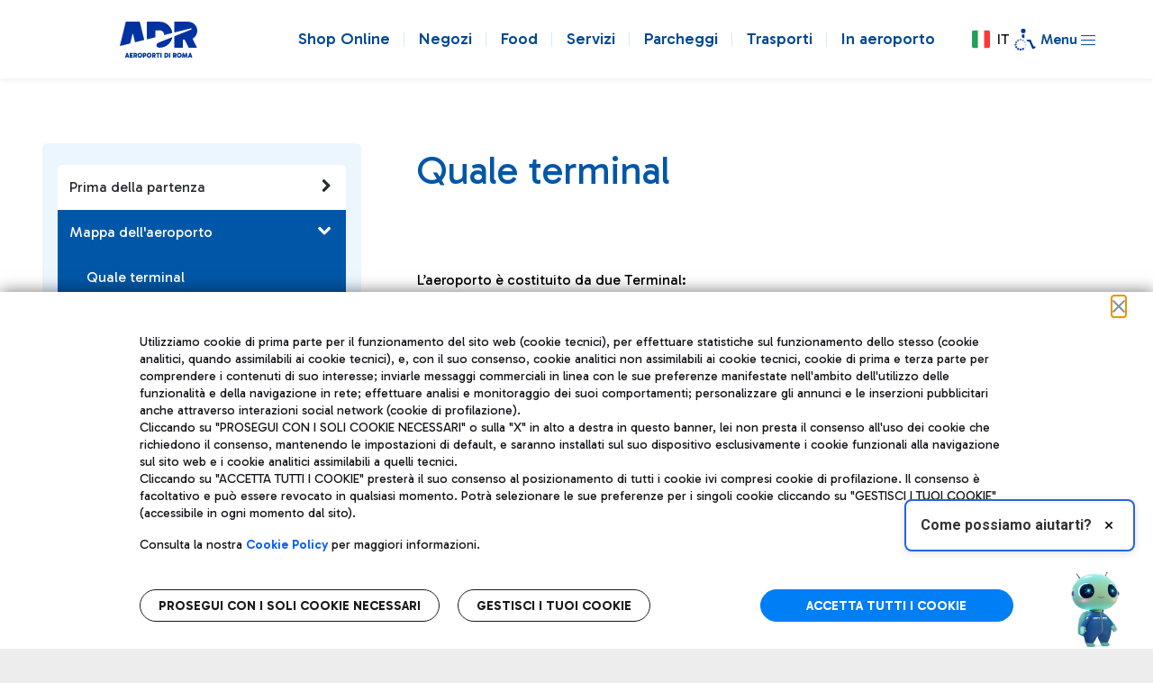

--- FILE ---
content_type: text/css;charset=UTF-8
request_url: https://www.adr.it/o/it.txt.adr.carrier.web/css/main.css?browserId=chrome&themeId=aeroportidiromadxp_WAR_adrdxptheme&languageId=it_IT&t=1763553948000
body_size: -65
content:
.lfr-search-container-wrapper a:not(.component-action) {
    color: #fff;
}
.lfr-search-container-wrapper a:hover {
    color: #fff !important;
}
.searchcontainer-content thead.table-columns a {
    color: #fff !important;
}

--- FILE ---
content_type: text/css;charset=UTF-8
request_url: https://www.adr.it/o/adr-dxp-theme/css/css_v6/custom.css
body_size: 15907
content:
/* @import "bootstrap-light.css"; */
/*
.portlet-actions.portlet-options {
	.portlet-borderless-bar a {
		text-indent: 0!important;
	}
	.icon-cog {
		font-size: @size-2!important;
		color: @white!important;
	}
}
.portlet-action.portlet-close {
	.icon-remove {
		display: none!important;
	}
}
*/
#banner #navigation .drag-handle {
  display: none;
}
.lfr-hudcrumbs {
  display: none!important;
}
.no-padding {
  padding: 0;
}
.no-margin {
  margin: 0!important;
}
.aui a {
  color: #0057a7;
}
.aui a:hover {
  color: #00aaff;
}
/******************************************************
	START BOTTONI
*******************************************************/
.aui .btn,
.orange-button,
.grey-button,
.grey-button-2,
.white-button,
.submit-button,
.reset-button {
  height: 30px;
  display: inline-block;
  text-align: center;
  font-size: 13px;
  font-family: 'Open Sans', sans-serif !important;
  font-weight: 400!important;
  padding: 5px;
  border: 0;
  text-shadow: none;
  box-shadow: none;
  border-radius: 0;
}
.aui .btn,
.btn.btn-primary {
  min-width: 147px;
  color: #ffffff;
  background: #0057a7;
  border: 0;
}
.aui .btn:hover,
.btn.btn-primary:hover {
  background: #44505e;
  border: 0;
  color: #ffffff;
}
.orange-button,
.grey-button,
.grey-button-2,
.white-button,
.submit-button,
.reset-button {
  width: 100%;
}
.orange-button {
  background: #f18f01;
  color: #ffffff !important;
}
.orange-button:hover {
  background: #0057a7;
  border: 0;
  color: #ffffff;
}
.grey-button {
  background: #44505e;
  color: #ffffff !important;
}
.grey-button:hover {
  background: #000000;
  border: 0;
  color: #ffffff;
}
.white-button {
  background: #ffffff;
  color: #0057a7;
}
.white-button:hover {
  background: #44505e;
  border: 0;
  color: #ffffff;
}
.grey-button-2 {
  background: #cdd0d5;
  color: #0057a7;
  border: 1px solid #0057a7;
}
.grey-button-2:hover {
  background: #ffffff;
  border: 1px solid #0057a7;
  color: #0057a7 !important;
}
.submit-button {
  background: #ffffff;
  color: #0057a7 !important;
}
.submit-button:hover {
  background: #44505e;
  border: 0;
  color: #ffffff;
}
.reset-button {
  background: #ffffff;
  color: #44505e !important;
}
.reset-button:hover {
  background: #44505e;
  border: 0;
  color: #ffffff;
}
.blue-button {
  color: #ffffff;
  background: #0057a7;
}
.blue-button:hover {
  background: #44505e;
  border: 0;
  color: #ffffff;
}
.search-box .btn {
  width: 147px;
  height: 30px;
  background: #cdd0d5;
  color: #0057a7;
  display: inline-block;
  text-align: center;
  font-size: 13px;
  font-weight: 600;
  border: 1px solid #0057a7;
  padding: 5px;
  text-shadow: none;
  box-shadow: none;
  border-radius: 0;
}
.search-box .btn:hover {
  background: #44505e;
  border: 0;
  color: #ffffff !important;
}
.search-box .btn.btn-primary {
  width: 147px;
  height: 30px;
  background: #ffffff;
  color: #0057a7 !important;
  display: inline-block;
  text-align: center;
  font-size: 13px;
  font-weight: 600;
  border: 1px solid #0057a7;
  padding: 5px!important;
  text-shadow: none;
  box-shadow: none;
  border-radius: 0;
}
.search-box .btn.btn-primary:hover {
  background: #44505e;
  border: 0;
  color: #ffffff !important;
}
.search-box .blue-button {
  color: #ffffff;
  background: #0057a7;
}
.search-box .blue-button:hover {
  background: #44505e;
  border: 0;
  color: #ffffff;
}
/******************************************************
	END BOTTONI
*******************************************************/
#content.other-lang-header {
  background: #ffffff;
}
#content input[type='text'],
#content input[type='password'],
/*#content select {
  margin: 0;
  height: 40px!important;
  -webkit-border-radius: 2px;
  -moz-border-radius: 2px;
  border-radius: 2px;
  border: 1px solid #d9dbdf!important;
  font-size: 12px !important;
  color: #0057a7 !important;
  padding-left: 15px;
  font-family: "Open Sans", sans-serif !important;
}*/
#content .input-group-inset-item.input-group-inset-item-after {
  border-radius: 2px;
}
#content input[type='text']::-webkit-input-placeholder,
#content input[type='password']::-webkit-input-placeholder,
#content select::-webkit-input-placeholder {
  color: #0057a7 !important;
}
#content input[type='text']::-moz-placeholder,
#content input[type='password']::-moz-placeholder,
#content select::-moz-placeholder {
  color: #0057a7 !important;
}
#content input[type='text']:-ms-input-placeholder,
#content input[type='password']:-ms-input-placeholder,
#content select:-ms-input-placeholder {
  color: #0057a7 !important;
}
#content input[type='text']:-moz-placeholder,
#content input[type='password']:-moz-placeholder,
#content select:-moz-placeholder {
  color: #0057a7 !important;
}
#content input[type='checkbox'],
#content input[type='radio'] {
  width: auto!important;
  border-style: none!important;
  height: 15px !important;
}
#content .search-box {
  background: #0057a7;
}
#content table {
  width: 100%!important;
}
#content table thead {
  background: #0057a7;
  color: #ffffff;
  font-size: 14px;
  font-weight: 700;
}
#content table thead tr td {
  padding: 10px;
}
#content table thead tr th a:hover {
  color: #000000!important;
}
#content table thead tr th a .table-sort-indicator {
  left: 0!important;
  display: inline-block;
  margin-left: 10px;
  position: relative!important;
}
#content table tbody {
  background: #d9dce0;
}
#content table tbody tr td {
  border-bottom: 2px solid #edeff1;
  padding: 10px;
  font-size: 14px;
}
#content table tbody tr td:first-child {
  font-weight: 600;
}
#content table tbody tr:last-child td {
  border-bottom: 0;
}
#content h2 {
  font-size: 22px;
  font-weight: 400;
}
.radio.inline {
  float: left;
}
.radio.inline input {
  height: 20px;
}
.search-box .check-left {
  margin-left: 20px;
}
.search-box .column-content {
  margin-right: 2px;
}
.search-box .check-box {
  position: relative;
  width: 20px;
  height: 20px;
  background: #ffffff;
  cursor: pointer;
  -webkit-border-radius: 50%;
  -moz-border-radius: 50%;
  border-radius: 50%;
}
.search-box .check-box.active {
  background: #0057a7;
}
.search-box .check-box input[type='checkbox'] {
  opacity: 0;
}
.search-box .radio-box {
  position: relative;
  width: 15px;
  height: 15px;
  background: #ffffff;
  cursor: pointer;
  -webkit-border-radius: 50%;
  -moz-border-radius: 50%;
  border-radius: 50%;
}
.search-box .radio-box.active {
  background: #44505e;
}
.check-box,
.radio-box {
  position: relative;
  width: 20px;
  height: 20px;
  background: #ffffff;
  cursor: pointer;
  -webkit-border-radius: 50%;
  -moz-border-radius: 50%;
  border-radius: 50%;
  border: 1px solid #44505e;
}
.check-box.active,
.radio-box.active {
  background: #0057a7;
  border: 0;
}
.check-box input[type='checkbox'],
.radio-box input[type='checkbox'],
.check-box input[type='radio'],
.radio-box input[type='radio'] {
  opacity: 0;
}
.table,
.table-hover {
  border: 0!important;
  float: left;
  margin: 0!important;
}
.table tbody td,
.table-hover tbody td,
.table tbody tr:hover,
.table-hover tbody tr:hover {
  border: 0!important;
  border-bottom: 1px solid #475f79!important;
  border-collapse: collapse!important;
  background: #44505e!important;
  border-radius: 0!important;
}
.table tbody td.first,
.table-hover tbody td.first,
.table tbody tr:hover.first,
.table-hover tbody tr:hover.first {
  border: 0;
}
.table tbody td a,
.table-hover tbody td a,
.table tbody tr:hover a,
.table-hover tbody tr:hover a,
.table tbody td span,
.table-hover tbody td span,
.table tbody tr:hover span,
.table-hover tbody tr:hover span {
  color: #ffffff;
  font-weight: 400;
}
.table tbody td:last-child,
.table-hover tbody td:last-child {
  border: 0;
}
.table thead th,
.table-hover thead th {
  background: #0057a7;
  border: 0!important;
  color: #ffffff;
  border-radius: 0!important;
  font-weight: 400 !important;
}
.table thead th a,
.table-hover thead th a {
  color: #ffffff;
  font-weight: 400;
}
.taglib-search-iterator-page-iterator-bottom {
  background: #cdd0d5;
  height: 44px;
  float: left;
  width: 100%;
}
.taglib-search-iterator-page-iterator-bottom .search-results {
  border-right: 1px solid #ffffff;
  padding-right: 30px;
}
.taglib-search-iterator-page-iterator-bottom .pager a {
  background: transparent!important;
  border: 0!important;
  border-radius: 0!important;
  padding: 12px 10px!important;
  color: #0057a7;
  font-size: 85%;
}
.taglib-search-iterator-page-iterator-bottom .pager .disabled a {
  color: #44505e;
}
.taglib-search-iterator-page-iterator-bottom .btn-group a {
  background: #ffffff !important;
  border-radius: 2px!important;
  border: 1px solid #d9dbdf!important;
  box-shadow: none!important;
}
.taglib-search-iterator-page-iterator-bottom .btn-group a:first-child {
  margin: 0 10px 5px!important;
}
.taglib-search-iterator-page-iterator-bottom .btn-group a:hover {
  background: #ffffff !important;
}
.taglib-search-iterator-page-iterator-bottom .btn-group a span {
  font-size: 11px !important;
  color: #0057a7 !important;
}
.taglib-search-iterator-page-iterator-bottom .btn-group a .glyphicon-menu-down {
  font-size: 11px;
  color: #44505e;
  margin-left: 10px;
}
@media (min-width: 1024px) and (max-width: 1280px) {
  .taglib-search-iterator-page-iterator-bottom .pager a {
    background: transparent!important;
    border: 0!important;
    border-radius: 0!important;
    padding: 12px 5px!important;
    color: #0057a7;
    font-size: 85%;
  }
}
@media (max-width: 1023px) {
  .taglib-search-iterator-page-iterator-bottom {
    height: auto!important;
  }
  .taglib-search-iterator-page-iterator-bottom .taglib-page-iterator {
    padding: 30px 10px 0;
    position: relative;
    overflow: visible!important;
  }
  .taglib-search-iterator-page-iterator-bottom .taglib-page-iterator .lfr-pagination-config {
    clear: both!important;
    width: 100%!important;
  }
  .taglib-search-iterator-page-iterator-bottom .taglib-page-iterator .lfr-pagination-config .glyphicon-menu-down {
    float: right;
    margin: 4px 8px;
  }
  .taglib-search-iterator-page-iterator-bottom .taglib-page-iterator .lfr-pagination-config .lfr-pagination-page-selector {
    float: left;
    width: 33.3%;
  }
  .taglib-search-iterator-page-iterator-bottom .taglib-page-iterator .lfr-pagination-config .lfr-pagination-page-selector .btn-group {
    width: 100%;
  }
  .taglib-search-iterator-page-iterator-bottom .taglib-page-iterator .lfr-pagination-config .lfr-pagination-page-selector a {
    margin: 0!important;
    padding: 5px;
    width: 100%;
  }
  .taglib-search-iterator-page-iterator-bottom .taglib-page-iterator .lfr-pagination-config .lfr-pagination-delta-selector {
    float: right;
    display: block!important;
    width: 33.3%;
  }
  .taglib-search-iterator-page-iterator-bottom .taglib-page-iterator .lfr-pagination-config .lfr-pagination-delta-selector .btn-group {
    float: right;
    width: 100%;
  }
  .taglib-search-iterator-page-iterator-bottom .taglib-page-iterator .lfr-pagination-config .lfr-pagination-delta-selector a {
    margin: 0!important;
    padding: 5px;
    width: 100%;
  }
  .taglib-search-iterator-page-iterator-bottom .taglib-page-iterator .search-results {
    display: block;
    width: 100%!important;
    border: 0!important;
    text-align: center!important;
    margin: 0!important;
    padding: 0!important;
    margin-bottom: -10px;
    position: absolute;
    top: 0;
  }
  .taglib-search-iterator-page-iterator-bottom .taglib-page-iterator .pager {
    display: block!important;
    clear: left!important;
    text-align: center!important;
    width: 100%!important;
  }
  .taglib-search-iterator-page-iterator-bottom .taglib-page-iterator .pager li {
    display: block!important;
    width: 25%!important;
    float: left;
  }
  .taglib-search-iterator-page-iterator-bottom .taglib-page-iterator .pager li a {
    width: auto!important;
  }
}
.menu-open {
  -ms-transform: rotate(90deg);
  -webkit-transform: rotate(90deg);
  transform: rotate(90deg);
  -webkit-transition-duration: 350ms;
  transition-duration: 350ms;
}
.menu-close {
  -ms-transform: rotate(0deg);
  -webkit-transform: rotate(0deg);
  transform: rotate(0deg);
  -webkit-transition-duration: 350ms;
  transition-duration: 350ms;
}
@media (max-width: 800px) {
  .search-box .check-left {
    margin-left: 0;
  }
}
@media (max-width: 480px) {
  .lfr-pagination-page-selector {
    float: left!important;
    width: 100%!important;
    margin-top: 10px!important;
    margin-bottom: 10px!important;
  }
  .lfr-pagination-page-selector a {
    margin: 0!important;
    padding: 5px!important;
  }
  .lfr-pagination-delta-selector {
    float: right;
    display: block!important;
    width: 100%!important;
  }
  .lfr-pagination-delta-selector a {
    margin: 0!important;
    padding: 5px!important;
  }
}
.taglib-search-iterator-page-iterator-top {
  background: #cdd0d5;
  height: 44px;
  float: left;
  width: 100%;
}
.taglib-search-iterator-page-iterator-top .search-results {
  border-right: 1px solid #ffffff;
  padding-right: 30px;
}
.taglib-search-iterator-page-iterator-top .pager a {
  background: transparent!important;
  border: 0!important;
  border-radius: 0!important;
  padding: 12px 10px!important;
  color: #0057a7;
  font-size: 85%;
}
.taglib-search-iterator-page-iterator-top .pager .disabled a {
  color: #44505e;
}
.taglib-search-iterator-page-iterator-top .btn-group a {
  background: #ffffff !important;
  border-radius: 2px!important;
  border: 1px solid #d9dbdf!important;
  box-shadow: none!important;
}
.taglib-search-iterator-page-iterator-top .btn-group a:first-child {
  margin: 0 10px 5px!important;
}
.taglib-search-iterator-page-iterator-top .btn-group a:hover {
  background: #ffffff !important;
}
.taglib-search-iterator-page-iterator-top .btn-group a span {
  font-size: 11px !important;
  color: #0057a7 !important;
}
.taglib-search-iterator-page-iterator-top .btn-group a .glyphicon-menu-down {
  font-size: 11px;
  color: #44505e;
  margin-left: 10px;
}
@media (min-width: 1024px) and (max-width: 1280px) {
  .taglib-search-iterator-page-iterator-top .pager a {
    background: transparent!important;
    border: 0!important;
    border-radius: 0!important;
    padding: 12px 5px!important;
    color: #0057a7;
    font-size: 85%;
  }
}
@media (max-width: 1023px) {
  .taglib-search-iterator-page-iterator-top {
    height: auto!important;
  }
  .taglib-search-iterator-page-iterator-top .taglib-page-iterator {
    padding: 30px 10px 0;
    position: relative;
    overflow: visible!important;
  }
  .taglib-search-iterator-page-iterator-top .taglib-page-iterator .lfr-pagination-config {
    clear: both!important;
    width: 100%!important;
  }
  .taglib-search-iterator-page-iterator-top .taglib-page-iterator .lfr-pagination-config .glyphicon-menu-down {
    float: right;
    margin: 4px 8px;
  }
  .taglib-search-iterator-page-iterator-top .taglib-page-iterator .lfr-pagination-config .lfr-pagination-page-selector {
    float: left;
    width: 33.3%;
  }
  .taglib-search-iterator-page-iterator-top .taglib-page-iterator .lfr-pagination-config .lfr-pagination-page-selector .btn-group {
    width: 100%;
  }
  .taglib-search-iterator-page-iterator-top .taglib-page-iterator .lfr-pagination-config .lfr-pagination-page-selector a {
    margin: 0!important;
    padding: 5px;
    width: 100%;
  }
  .taglib-search-iterator-page-iterator-top .taglib-page-iterator .lfr-pagination-config .lfr-pagination-delta-selector {
    float: right;
    display: block!important;
    width: 33.3%;
  }
  .taglib-search-iterator-page-iterator-top .taglib-page-iterator .lfr-pagination-config .lfr-pagination-delta-selector .btn-group {
    float: right;
    width: 100%;
  }
  .taglib-search-iterator-page-iterator-top .taglib-page-iterator .lfr-pagination-config .lfr-pagination-delta-selector a {
    margin: 0!important;
    padding: 5px;
    width: 100%;
  }
  .taglib-search-iterator-page-iterator-top .taglib-page-iterator .search-results {
    display: block;
    width: 100%!important;
    border: 0!important;
    text-align: center!important;
    margin: 0!important;
    padding: 0!important;
    margin-bottom: -10px;
    position: absolute;
    top: 0;
  }
  .taglib-search-iterator-page-iterator-top .taglib-page-iterator .pager {
    display: block!important;
    clear: left!important;
    text-align: center!important;
    width: 100%!important;
  }
  .taglib-search-iterator-page-iterator-top .taglib-page-iterator .pager li {
    display: block!important;
    width: 25%!important;
    float: left;
  }
  .taglib-search-iterator-page-iterator-top .taglib-page-iterator .pager li a {
    width: auto!important;
  }
}
.portlet-column-content.empty {
  padding: 0px;
}
/*****************************************************************************************
	START Social Footer section
******************************************************************************************/
.social-container {
  background-color: white;
}
/*****************************************************************************************
	END Social Footer section
******************************************************************************************/
/*****************************************************************************************
	START Search
******************************************************************************************/
.highlight,
.asset-entry-summary {
  color: #0077b3!important;
}
/*****************************************************************************************
	START Cookie Box
******************************************************************************************/
#cookie-box {
  display: block;
  position: fixed;
  bottom: 0px;
  left: 0px;
  z-index: 10000;
  width: 100%;
  background: #287e4d;
  font-size: 1em !important;
  line-height: 1em !important;
  text-align: center !important;
  font-family: sans-serif !important;
}
#cookie-box .cookie-box-container {
  margin: 0 auto;
  padding: 0 2% 0 2%;
}
#cookie-box .cookie-box-container .cookie-box-msg {
  display: table;
  width: 75%;
  float: left;
  height: 5em;
}
#cookie-box .cookie-box-container .cookie-box-msg p {
  display: table-cell;
  vertical-align: middle;
  color: #ffffff;
}
#cookie-box .cookie-box-container .cookie-box-msg p a {
  text-decoration: underline !important;
  color: #ffffff !important;
}
#cookie-box .cookie-box-container .cookie-box-msg p a:hover {
  font-weight: bold;
}
#cookie-box .cookie-box-container .cookie-box-button {
  display: table;
  float: left;
  width: 25%;
  height: 5em;
  padding: 1em 8% 1em 8%;
}
#cookie-box .cookie-box-container .cookie-box-button a.close-button {
  display: table-cell;
  vertical-align: middle;
  background: #000000;
  color: #ffffff !important;
  text-decoration: none;
}
#cookie-box .cookie-box-container .cookie-box-button a.close-button:hover {
  font-weight: bold;
  background: #333333;
}
@media (min-width: 1281px) {
  .cookie-box-container {
    width: 1280px;
  }
}
@media (max-width: 1280px) {
  .cookie-box-container {
    width: 100%;
  }
}
@media (max-width: 768px) {
  #cookie-box {
    font-size: 0.95em !important;
    line-height: 0.95em !important;
  }
  #cookie-box .cookie-box-container .cookie-box-button {
    padding: 1em 3% 1em 3%;
  }
}


.cookie-law-cont {
  display: block;
  position: fixed;
  bottom: 0;
  left: 0;
  background-color: #fff;
  padding: 40px 0;
  width: 100%;
  z-index: 30 !important;
  box-shadow: 1px -1px 16px 0 rgba(0, 0, 0, 0.5);
  -webkit-box-shadow: 1px -1px 16px 0 rgba(0, 0, 0, 0.5);
  -moz-box-shadow: 1px -1px 16px 0 rgba(0, 0, 0, 0.5);
}

.cookie-law-cont .cookie-law-text {
  max-width: 1000px;
  margin: 0 auto;
  padding: 0 15px;
}

.cookie-law-cont .cookie-law-text p {
  font-size: 16px;
  line-height: 1.4;
}

.cookie-law-cont .cookie-law-text a {
  font-weight: 600;
  text-decoration: underline;
}

.cookie-law-cont .cookie-law-text .cookie-law-btns {
  display: flex;
  width: 100%;
  justify-content: space-around;
  margin-top: 40px;
  flex-flow: column;
}

.cookie-law-cont .cookie-law-text .cookie-law-btns .btn {
  margin-top: 20px;
}

.modal-cookie {
  padding-left: 0 !important;
  margin: 0 10px;
  width: calc(100% - 20px);
}

.cookie-law-cont .cookie-law-text .cookie-law-btns .btn.btn-secondary,
.modal-cookie-body .btn.btn-secondary {
  background-color: #fff;
  border: 1px solid #1A1A1A;
  height: 36px;
  border-radius: 18px;
  font-size: 14px;
  font-weight: bold;
  color: #1A1A1A;
  padding: 0 20px;
}
.modal-cookie-body .btn.btn-secondary span{
  white-space: nowrap;
}  

.cookie-law-cont .cookie-law-text .cookie-law-btns .btn-accept.btn-secondary,
.modal-cookie-body .btn.btn-save,
.cookie-box-container .btn {
  background-color: #007ef6;
  color: #fff;
  border: 1px solid #007ef6;
  text-transform: uppercase;
}

.modal-cookie .modal-header {
  border: 0;
  border-bottom: 1px solid #DEDEDE;
  padding-bottom: 1rem;
  height: 5rem;
}
.modal-cookie .modal-footer {
  justify-content: flex-end;
  border: 0;
}

.modal-cookie .modal-content {
  border: 0;
  border-radius: 12px;
}

.modal-cookie.modal-dialog {
  width: auto;
  max-width: 770px;
}

.modal-cookie-body {
  background: none;
  background-color: #fff !important;
  padding: 1rem 0 1rem 1rem;
}

.modal-cookie-body .modal-content-inner {
  max-width: 590px;
  margin: 40px auto 20px;
  padding: 0 20px;
}

.modal-cookie .modal-title {
  max-width: 550px;
  margin: 40px auto 20px;
  font-size: 28px;
  font-weight: 700;
}

.modal-cookie-body .title {
  padding: 0;
  font-size: 16px;
  line-height: 1.6;
  margin-bottom: 30px;
  color: #000000;

}

.modal-cookie-body p {
  font-size: 14px;
  line-height: 1.6;
}

.modal-cookie-body .wrap-cookie-manage {
  position: relative;
}

.modal-cookie-body .main-cookie-manage .wrap-cookie-manage .switch {
  position: absolute;
  display: flex;
  top: 24px;
  right: 0;
}

.modal-cookie-body .wrap-cookie-manage {
  padding: 24px 0;
  border-top: 1px solid #DEDEDE;
}
.modal-cookie-body .wrap-cookie-manage:nth-of-type(1) {
  padding: 0 0 24px;
  border-top: 0;
}
.modal-cookie-body .wrap-cookie-manage:nth-of-type(2) {
  padding: 24 0 50px;
}

.modal-cookie-body .wrap-cookie-manage p a {
  font-weight: 600;
  text-decoration: underline;
}

.modal-cookie-body .switch input[type=checkbox] {
  height: 0;
  width: 0;
  visibility: hidden;
}




.modal-cookie-body .switch label {
  cursor: pointer;
  text-indent: -9999px;
  width: 36px;
  height: 26px;
  background: #fff;
  display: block;
  border-radius: 13px;
  position: relative;
  border: 1px solid #767B76;
}

.modal-cookie-body .switch label:after {
  content: '';
  position: absolute;
  top: 2px;
  left: 2px;
  width: 20px;
  height: 20px;
  background: #767B76;
  border-radius: 50%;
  transition: 0.3s;

}

.modal-cookie-body .switch input:disabled,
.modal-cookie-body .switch input:disabled+label {
  opacity: .4;
}

.modal-cookie-body .cookie-detail-list ul {
  list-style: none;
  padding: 0;
  margin: 0;
  padding-top: 8px;
}

.modal-cookie-body .cookie-detail-list ul li {
  color: #000;
  font-size: 12px;
  padding: 8px 0;
}

.modal-cookie-body .switch input:checked+label:after {
  left: calc(100% - 2px);
  transform: translateX(-100%);
  background: #00B400;
}

.modal-cookie-body .cookie-detail {
  font-size: 14px;
  font-weight: bold;
  color: #2B2B2B;
}

.modal-cookie-body .cookie-detail:hover {
  text-decoration: none;
  color: inherit;
}

.modal-cookie-body .cookie-detail:after {
  content: '-';
  width: 16px;
  height: 16px;
  background-color: #707070;
  border-radius: 50%;
  color: #fff;
  display: inline-block;
  line-height: 15px;
  text-align: center;
  top: -2px;
  position: relative;
  margin-left: 4px;
}

.modal-cookie-body .cookie-detail.collapsed:after {
  content: '+'
}

.modal-footer .button-holder.dialog-footer {
  position: fixed;
}

@media only screen and (min-width: 576px) {
  .cookie-law-cont .cookie-law-text .cookie-law-btns {
    flex-flow: row;
  }

  .cookie-law-cont .cookie-law-text .cookie-law-btns .btn {
    margin-top: 0;
  }
}
/*****************************************************************************************
	END Cookie Box
******************************************************************************************/
@media (min-width: 1281px) {
  .meteo-view #banner {
    position: absolute;
    top: 0;
    left: 0;
    width: 100%;
    z-index: 100;
  }
  .meteo-view #content {
    margin-top: 100px;
  }
  #wrapper {
    padding: 0;
    /* width: 1280px; */
    margin: 0 auto;
    min-height: 100%;
    position: relative;
  }
  #wrapper #banner.other-lang-header {
    height: 100px;
  }
  #wrapper #banner {
    height: 136px;
  }
  #wrapper #banner .other-lang-header {
    height: 100px;
  }
  #wrapper #banner .header-top {
    background-color: #ffffff;
    height: 100px;
  }
  #wrapper #banner .header-top .menu-mobile {
    display: none;
  }
  #wrapper #banner .header-top .box-upper {
    height: 36px;
    float: right;
  }
  #wrapper #banner .header-top .box-upper #lang-select,
  #wrapper #banner .header-top .box-upper #sg-select {
    width: 120px!important;
    height: 36px!important;
    border-radius: 0;
    border: 1px solid #d9dbdf;
    font-size: 12px;
    color: #919fb0;
  }
  #wrapper #banner .header-top .box-upper .atlantia-logo {
    margin-right: 20px;
    width: 90px;
  }
  #wrapper #banner .header-top .box-upper form {
    width: 170px;
    margin: 0;
    position: relative;
  }
  #wrapper #banner .header-top .box-upper form input[name="_3_keywords"] {
    width: 100%;
    margin: 0;
    border: 1px solid #d9dbdf;
    height: 36px!important;
    border-radius: 0;
    font-size: 12px;
    color: #919fb0;
  }
  #wrapper #banner .header-top .box-upper form select[name="_3_groupId"] {
    display: none;
  }
  #wrapper #banner .header-top .box-upper form input[type="image"] {
    position: absolute;
    top: 10px;
    right: 10px;
    width: 18px!important;
    height: auto!important;
  }
  #wrapper #banner .header-top .box-upper .blue-button {
    display: inline-block;
    height: 100%;
    background: #0057a7;
  }
  #wrapper #banner .header-top .box-upper .blue-button:nth-child(odd) {
    border-right: 1px solid #001e6d;
  }
  #wrapper #banner .header-top .box-upper .blue-button:hover {
    text-decoration: none;
  }
  #wrapper #banner .header-top .box-upper .blue-button span {
    color: #ffffff;
    font-size: 13px;
    font-weight: 300;
    display: block;
    padding: 7px;
  }
  #wrapper #banner .header-top .box-upper .blue-button img {
    padding: 10px;
  }
  #wrapper #banner .header-top #logo-top {
    padding: 0;
  }
  #wrapper #banner .header-top #header-rt {
    padding-right: 0;
  }
  #wrapper #banner .header-top #header-rt .sign-in {
    width: 100px;
    height: 64px;
    background: #434f5d;
  }
  #wrapper #banner .header-top #header-rt .sign-in a {
    display: inline-block;
    width: 100%;
    height: 100%;
    color: #ffffff;
    font-size: 14px;
    font-weight: 600;
    text-align: center;
  }
  #wrapper #banner .header-top #header-rt .sign-in a span {
    display: block;
  }
  #wrapper #banner .header-top #header-rt .sign-in a span:first-child {
    margin-top: 12px;
  }
  #wrapper #banner .header-top #header-rt .user-box {
    width: 100px;
    height: 64px;
  }
  #wrapper #banner .header-top #header-rt .user-box .sign-out {
    height: 24px;
    background: #373737;
  }
  #wrapper #banner .header-top #header-rt .user-box .sign-out a {
    display: inline-block;
    font-size: 12px;
    font-weight: 600;
    color: #ffffff;
    width: 100%;
    height: 100%;
    text-align: center;
  }
  #wrapper #banner .header-top #header-rt .user-box .sign-out a span {
    display: inline-block;
    margin-top: 4px;
  }
  #wrapper #banner .header-top #header-rt .user-box .sign-out a span:first-child {
    margin: 0;
  }
  #wrapper #banner .header-top #header-rt .user-box .sign-out a span:first-child img {
    margin-top: -5px;
  }
  #wrapper #banner .header-top #header-rt .user-box .profile {
    background: #000000;
    height: 40px;
  }
  #wrapper #banner .header-top #header-rt .user-box .profile a {
    display: inline-block;
    font-size: 14px;
    font-weight: 600;
    color: #ffffff;
    width: 100%;
    height: 100%;
    text-align: center;
  }
  #wrapper #banner .header-top #header-rt .user-box .profile a span {
    display: inline-block;
    margin-top: 10px;
  }
  #wrapper #banner .header-top #header-rt .user-box .profile a span:first-child {
    margin: 0;
  }
  #wrapper #banner .header-top #header-rt .user-box .profile a span:first-child img {
    margin-top: -5px;
  }
  #wrapper #banner .header-top #header-rt #navigation {
    margin-top: 3px;
    margin-right: 3px;
  }
  #wrapper #banner .header-top #header-rt #navigation > ul {
    margin: 0;
    padding: 0;
    text-align: right;
  }
  #wrapper #banner .header-top #header-rt #navigation > ul > li {
    position: relative;
    padding: 0;
  }
  #wrapper #banner .header-top #header-rt #navigation > ul > li > a {
    color: #0057a7;
    display: block;
    font-weight: 600;
    -webkit-transition: background 350ms;
    transition: background 350ms;
    -o-transition: background 350ms;
    -moz-transition: background 350ms;
  }
  #wrapper #banner .header-top #header-rt #navigation > ul > li > a:hover {
    text-decoration: none;
    background: #0057a7;
    color: #ffffff;
    -webkit-transition: background 350ms;
    transition: background 350ms;
    -o-transition: background 350ms;
    -moz-transition: background 350ms;
  }
  #wrapper #banner .header-top #header-rt #navigation > ul > li > a > span {
    display: block;
    padding: 25px 15px 16px 15px;
  }
  #wrapper #banner .header-top #header-rt #navigation > ul > .selected > a,
  #wrapper #banner .header-top #header-rt #navigation > ul .link-active > a {
    background: #0057a7;
    color: #ffffff;
  }
  #wrapper #banner .header-top #header-rt #navigation .submenu {
    position: absolute;
    -webkit-box-shadow: 0px 4px 12px 0px rgba(50, 50, 50, 0.2);
    -moz-box-shadow: 0px 4px 12px 0px rgba(50, 50, 50, 0.2);
    box-shadow: 0px 4px 12px 0px rgba(50, 50, 50, 0.2);
    background: #f1f1f1;
    z-index: 5;
    display: none;
    width: 800px;
    padding-top: 20px;
    padding-bottom: 20px;
    top: 60px;
    left: 50%;
    margin-left: -400px;
  }
  #wrapper #banner .header-top #header-rt #navigation .submenu .arrow-down {
    position: absolute;
    top: -3px;
    margin-left: -18px;
    left: 50%;
  }
  #wrapper #banner .header-top #header-rt #navigation .submenu .lt-content {
    margin-top: 40px;
    padding-left: 20px;
    padding-right: 20px;
  }
  #wrapper #banner .header-top #header-rt #navigation .submenu .lt-content .adv-banner {
    min-width: 470px;
    margin-bottom: 20px;
    float: left;
  }
  #wrapper #banner .header-top #header-rt #navigation .submenu .lt-content .menu-title {
    margin: 0;
    text-align: left;
    /*font-size: 18px; */
	font-size: 20px;
	padding-bottom: 20px;
    color: #0057a7;
    font-weight: 400;
    border-bottom: 1px solid #0057a7;
  }
  #wrapper #banner .header-top #header-rt #navigation .submenu .lt-content .child-menu {
    margin: 20px 0 20px;
    text-align: left;
    width: 100%;
    columns: 2;
    -webkit-columns: 2;
    -moz-columns: 2;
    min-width: 480px;
  }
  #wrapper #banner .header-top #header-rt #navigation .submenu .lt-content .child-menu > li a {
    color: #445160;
    font-weight: 400;
    font-size: 15px;
    padding: 12px;
    display: block;
    -webkit-transition: all 350ms;
    transition: all 350ms;
    -o-transition: all 350ms;
    -moz-transition: all 350ms;
  }
  #wrapper #banner .header-top #header-rt #navigation .submenu .lt-content .child-menu > li a:hover {
    text-decoration: none;
    background: #0057a7;
    color: #ffffff;
    -webkit-transition: all 350ms;
    transition: all 350ms;
    -o-transition: all 350ms;
    -moz-transition: all 350ms;
  }
  #wrapper #banner .header-top #header-rt #navigation .submenu .lt-content .child-menu > li .glyphicon.glyphicon-menu-right {
    display: block;
    margin: 3px 10px 0;
    font-size: 12px;
  }
  #wrapper #banner .header-top #header-rt #navigation .submenu .rt-content {
    padding-left: 20px;
    padding-right: 20px;
  }
  #wrapper #banner .header-bottom {
    height: 36px;
  }
  #wrapper #banner .header-bottom .airport-top {
    width: 25%;
  }
  #wrapper #banner .header-bottom #meteo-top {
    height: 36px;
  }
  #wrapper #banner .header-bottom #breadcrumbs .breadcrumb {
    background: #f2f2f2;
    padding-left: 40px;
    margin: 0;
  }
  #wrapper #banner .header-bottom #breadcrumbs .breadcrumb li a {
    color: #919fb0;
    font-size: 12px;
    font-weight: 600;
    text-shadow: none;
  }
  #wrapper #banner .header-bottom #breadcrumbs .breadcrumb li a:hover {
    text-decoration: none;
  }
  #wrapper #banner .header-bottom #breadcrumbs .breadcrumb li.first a,
  #wrapper #banner .header-bottom #breadcrumbs .breadcrumb li.current-parent a {
    color: #919fb0;
    font-size: 12px;
    font-weight: 600;
    text-shadow: none;
  }
  #wrapper #banner .header-bottom #breadcrumbs .breadcrumb li.first a:hover,
  #wrapper #banner .header-bottom #breadcrumbs .breadcrumb li.current-parent a:hover {
    text-decoration: none;
  }
  #wrapper #banner .header-bottom #breadcrumbs .breadcrumb li.last a,
  #wrapper #banner .header-bottom #breadcrumbs .breadcrumb li.active a {
    color: #44505e;
    text-shadow: none;
    font-size: 12px;
    font-weight: 600;
  }
  #wrapper #banner .header-bottom #breadcrumbs .breadcrumb li.last a:hover,
  #wrapper #banner .header-bottom #breadcrumbs .breadcrumb li.active a:hover {
    text-decoration: none;
  }
  #wrapper #banner .header-bottom #breadcrumbs .breadcrumb li.last .divider,
  #wrapper #banner .header-bottom #breadcrumbs .breadcrumb li.active .divider {
    display: none;
  }
  #wrapper #banner .header-bottom .destination-header .col-xs-6 {
    text-align: center;
    background: #c0c4c9;
    height: 36px;
  }
  #wrapper #banner .header-bottom .destination-header .col-xs-6 a {
    display: inline-block;
    padding: 10px;
  }
  #wrapper #banner .header-bottom .destination-header .col-xs-6 {
    font-size: 14px;
  }
  #wrapper #banner .header-bottom .destination-header .col-xs-6 a {
    color: #47596e;
    font-weight: 400;
  }
  #wrapper #banner .header-bottom .destination-header .col-xs-6 a:hover {
    text-decoration: none;
  }
  #wrapper #banner .header-bottom .destination-header .col-xs-6.selected {
    background: #0057a7;
  }
  #wrapper #banner .header-bottom .destination-header .col-xs-6.selected a {
    color: #ffffff;
    font-weight: 600;
  }
  #wrapper #banner .header-bottom .destination-header .col-xs-6.selected a:hover {
    text-decoration: none;
  }
  #wrapper #banner .custom-logo {
    display: block;
    margin: 20px 50px;
    width: 220px;
  }
  #wrapper #footer {
    width: 100%;
    position: absolute;
    bottom: 0;
    left: 0;
  }
  #wrapper #footer .alternative-hp-link {
    background: #c0c4c9;
  }
  #wrapper #footer .alternative-hp-link a {
    display: inline-block;
    width: 100%;
    text-align: center;
    color: #47596e;
    font-weight: 600;
    font-size: 14px;
    padding: 15px;
  }
  #wrapper #footer .alternative-hp-link a:hover {
    text-decoration: none;
  }
  #wrapper #footer .alternative-hp-link .selected {
    background: #0057a7;
  }
  #wrapper #footer .alternative-hp-link .selected a {
    color: #ffffff;
  }
  #wrapper #footer .alternative-hp-link .footer-line {
    clear: both;
  }
  #wrapper #footer .footer-top {
    background: none;
  }
  #wrapper #footer .footer-top #social-m {
    display: none;
  }
  #wrapper #footer .footer-top #navigation-footer .fmenu-box {
    width: 20%;
    float: left;
    margin-top: 20px;
  }
  #wrapper #footer .footer-top #navigation-footer .fmenu-box:nth-child(6),
  #wrapper #footer .footer-top #navigation-footer .fmenu-box:nth-child(7) {
    display: none;
  }
  #wrapper #footer .footer-top #navigation-footer ul {
    margin: 0;
  }
  #wrapper #footer .footer-top #navigation-footer ul > li > a > span {
    color: #ededed;
    font-size: 18px;
    font-weight: 600;
  }
  #wrapper #footer .footer-top #navigation-footer ul > li > a:hover {
    text-decoration: none;
  }
  #wrapper #footer .footer-top #navigation-footer .child-menu {
    padding: 20px 0;
  }
  #wrapper #footer .footer-top #navigation-footer .child-menu a {
    color: #ededed;
    font-size: 13px;
    font-weight: 300;
  }
  #wrapper #footer .footer-top #navigation-footer .child-menu a:hover {
    text-decoration: none;
  }
  #wrapper #footer .footer-top .title {
    font-weight: 600;
    font-size: 18px;
    color: #0057a7;
  }
  #wrapper #footer .footer-top .text {
    color: #0057a7;
    font-weight: 300;
  }
  #wrapper #footer .footer-top .sprite {
    background: url('../images/social_sprite.png');
  }
  #wrapper #footer .footer-top .sprite.fb {
    display: block;
    width: 47px;
    height: 47px;
    background-position: -5px -2px;
    -webkit-transition: background-position 350ms;
    transition: background-position 350ms;
    -o-transition: background-position 350ms;
    -moz-transition: background-position 350ms;
    margin-right: 10px;
  }
  #wrapper #footer .footer-top .sprite.fb:hover {
    background-position: -5px -58px;
    -webkit-transition: background-position 350ms;
    transition: background-position 350ms;
    -o-transition: background-position 350ms;
    -moz-transition: background-position 350ms;
  }
  #wrapper #footer .footer-top .sprite.tw {
    display: block;
    width: 47px;
    height: 47px;
    background-position: -69px -2px;
    -webkit-transition: background-position 350ms;
    transition: background-position 350ms;
    -o-transition: background-position 350ms;
    -moz-transition: background-position 350ms;
    margin-right: 10px;
  }
  #wrapper #footer .footer-top .sprite.tw:hover {
    background-position: -69px -58px;
    -webkit-transition: background-position 350ms;
    transition: background-position 350ms;
    -o-transition: background-position 350ms;
    -moz-transition: background-position 350ms;
  }
  #wrapper #footer .footer-top .sprite.yt {
    display: block;
    width: 47px;
    height: 47px;
    background-position: -131px -2px;
    -webkit-transition: background-position 350ms;
    transition: background-position 350ms;
    -o-transition: background-position 350ms;
    -moz-transition: background-position 350ms;
    margin-right: 10px;
  }
  #wrapper #footer .footer-top .sprite.yt:hover {
    display: block;
    width: 47px;
    height: 47px;
    background-position: -131px -58px;
    -webkit-transition: background-position 350ms;
    transition: background-position 350ms;
    -o-transition: background-position 350ms;
    -moz-transition: background-position 350ms;
  }
  #wrapper #footer .footer-top .sprite.ig {
    display: block;
    width: 47px;
    height: 47px;
    background-position: -193px -2px;
    -webkit-transition: background-position 350ms;
    transition: background-position 350ms;
    -o-transition: background-position 350ms;
    -moz-transition: background-position 350ms;
  }
  #wrapper #footer .footer-top .sprite.ig:hover {
    display: block;
    width: 47px;
    height: 47px;
    background-position: -193px -58px;
    -webkit-transition: background-position 350ms;
    transition: background-position 350ms;
    -o-transition: background-position 350ms;
    -moz-transition: background-position 350ms;
  }
  #wrapper #footer .footer-top .social-box,
  #wrapper #footer .footer-top .app-box {
    padding: 20px 0;
  }
  #wrapper #footer .footer-top .social-box {
    height: 132px;
    position: relative;
  }
  #wrapper #footer .footer-top .social-box .grey-line {
    position: absolute;
    top: 0;
    right: 70px;
    background: #6c7a8a;
    width: 1px;
    height: 100%;
  }
  #wrapper #footer .footer-top .social-box .col-md-6:last-child {
    margin-top: 10px;
  }
  #wrapper #footer .footer-top .app-box a:first-child {
    margin-right: 35px;
  }
  #wrapper #footer .footer-top .app-box a:nth-child(2) {
    margin-right: 10px;
  }
  #wrapper #footer .footer-top .app-box a img {
    width: 108px;
  }
  #wrapper #footer .footer-top .app-box .col-md-6:last-child {
    margin-top: 20px;
	padding-left:30px;
  }
  #wrapper #footer #footer-bottom-m {
    display: none;
  }
  #wrapper #footer #nav-ftop-m {
    display: none;
  }
  #wrapper #footer #footer-bottom-d {
    background: #282f36;
  }
  #wrapper #footer #footer-bottom-d .company-txt {
    float: left;
    font-size: 12px;
    color: #d3d3d3;
    width: 90%;
  }
  #wrapper #footer #footer-bottom-d .company-txt .company-name {
    font-weight: 600;
  }
  #wrapper #footer #footer-bottom-d .logo-footer {
    margin: 20px 10px 0 0;
  }
  #wrapper #footer #footer-bottom-d .company-box {
    padding: 20px 0;
  }
  #wrapper #footer #footer-bottom-d .legal-box ul {
    margin: 20px 0;
    text-align: right;
  }
  #wrapper #footer #footer-bottom-d .legal-box ul li a {
    font-size: 15px;
    color: #ededed;
    text-decoration: none;
  }
  #wrapper #footer #footer-bottom-d .legal-box ul li a:hover {
    text-decoration: none;
  }
  #content .search-box {
    background: #0057a7;
  }
  #content .search-box .check-box {
    width: 15px;
    height: 15px;
    background: #ffffff;
    cursor: pointer;
    -webkit-border-radius: 50%;
    -moz-border-radius: 50%;
    border-radius: 50%;
    float: left;
    margin-right: 10px;
  }
  #content .search-box .check-box.active {
    background: #44505e;
  }
  #content .search-box .search-title {
    display: inline-block;
    color: #ffffff;
    font-size: 18px;
    padding: 15px 0;
  }
  #content .search-box .control-label {
    color: #fff;
  }
  #content .search-box .column-content {
    padding: 0;
  }
  #content .search-box .check-left,
  #content .search-box .check-right {
    float: left;
  }
  #content .search-box .check-left .checkbox,
  #content .search-box .check-right .checkbox {
    color: #ffffff;
    padding: 0;
    padding-right: 70px;
  }
  #content .lfr-search-container {
    overflow: visible;
  }
}
@media (min-width: 1024px) and (max-width: 1280px) {
  .meteo-view #banner {
    position: absolute;
    top: 0;
    left: 0;
    width: 100%;
    z-index: 100;
  }
  .meteo-view #content {
    margin-top: 100px;
  }
  #wrapper {
    width: 100%;
    min-height: 100%;
    margin: 0;
    padding: 0;
    position: relative;
  }
  #wrapper #banner.other-lang-header {
    height: 100px;
  }
  #wrapper #banner {
    height: 136px;
  }
  #wrapper #banner .other-lang-header {
    height: 100px;
  }
  #wrapper #banner .airport-top {
    width: 25%;
  }
  #wrapper #banner .header-top {
    background-color: #ffffff;
    height: 100px;
  }
  #wrapper #banner .header-top .menu-mobile {
    display: none;
  }
  #wrapper #banner .header-top .box-upper {
    height: 36px;
    float: right;
  }
  #wrapper #banner .header-top .box-upper #lang-select,
  #wrapper #banner .header-top .box-upper #sg-select {
    width: 120px!important;
    height: 36px!important;
    border-radius: 0;
    border: 1px solid #d9dbdf;
    font-size: 12px;
    color: #919fb0;
  }
  #wrapper #banner .header-top .box-upper .atlantia-logo {
    margin-right: 20px;
    width: 90px;
  }
  #wrapper #banner .header-top .box-upper form {
    width: 120px;
    margin: 0;
    position: relative;
  }
  #wrapper #banner .header-top .box-upper form input[name="_3_keywords"] {
    width: 100%;
    margin: 0;
    border: 1px solid #ededed;
    height: 36px!important;
    border-radius: 0;
    font-size: 12px;
    color: #919fb0;
  }
  #wrapper #banner .header-top .box-upper form select[name="_3_groupId"] {
    display: none;
  }
  #wrapper #banner .header-top .box-upper form input[type="image"] {
    position: absolute;
    top: 10px;
    right: 10px;
    width: 18px!important;
    height: auto!important;
  }
  #wrapper #banner .header-top .box-upper .blue-button {
    display: inline-block;
    height: 100%;
    background: #0057a7;
  }
  #wrapper #banner .header-top .box-upper .blue-button:nth-child(odd) {
    border-right: 1px solid #001e6d;
  }
  #wrapper #banner .header-top .box-upper .blue-button:hover {
    text-decoration: none;
  }
  #wrapper #banner .header-top .box-upper .blue-button span {
    color: #ffffff;
    font-size: 13px;
    font-weight: 300;
    display: block;
    padding: 7px;
  }
  #wrapper #banner .header-top .box-upper .blue-button img {
    padding: 10px;
  }
  #wrapper #banner .header-top #logo-top {
    padding: 0;
  }
  #wrapper #banner .header-top #header-rt {
    padding-right: 0;
  }
  #wrapper #banner .header-top #header-rt .sign-in {
    width: 100px;
    height: 64px;
    background: #434f5d;
  }
  #wrapper #banner .header-top #header-rt .sign-in a {
    display: inline-block;
    width: 100%;
    height: 100%;
    color: #ffffff;
    font-size: 14px;
    font-weight: 600;
    text-align: center;
  }
  #wrapper #banner .header-top #header-rt .sign-in a span {
    display: block;
  }
  #wrapper #banner .header-top #header-rt .sign-in a span:first-child {
    margin-top: 12px;
  }
  #wrapper #banner .header-top #header-rt .user-box {
    width: 100px;
    height: 64px;
  }
  #wrapper #banner .header-top #header-rt .user-box .sign-out {
    height: 24px;
    background: #373737;
  }
  #wrapper #banner .header-top #header-rt .user-box .sign-out a {
    display: inline-block;
    font-size: 12px;
    font-weight: 600;
    color: #ffffff;
    width: 100%;
    height: 100%;
    text-align: center;
  }
  #wrapper #banner .header-top #header-rt .user-box .sign-out a span {
    display: inline-block;
    margin-top: 4px;
  }
  #wrapper #banner .header-top #header-rt .user-box .sign-out a span:first-child {
    margin: 0;
  }
  #wrapper #banner .header-top #header-rt .user-box .sign-out a span:first-child img {
    margin-top: -5px;
  }
  #wrapper #banner .header-top #header-rt .user-box .profile {
    background: #000000;
    height: 40px;
  }
  #wrapper #banner .header-top #header-rt .user-box .profile a {
    display: inline-block;
    font-size: 14px;
    font-weight: 600;
    color: #ffffff;
    width: 100%;
    height: 100%;
    text-align: center;
  }
  #wrapper #banner .header-top #header-rt .user-box .profile a span {
    display: inline-block;
    margin-top: 10px;
  }
  #wrapper #banner .header-top #header-rt .user-box .profile a span:first-child {
    margin: 0;
  }
  #wrapper #banner .header-top #header-rt .user-box .profile a span:first-child img {
    margin-top: -5px;
  }
  #wrapper #banner .header-top #header-rt #navigation {
    margin-top: 3px;
    margin-right: 3px;
  }
  #wrapper #banner .header-top #header-rt #navigation > ul {
    margin: 0;
    padding: 0;
    text-align: right;
  }
  #wrapper #banner .header-top #header-rt #navigation > ul > li {
    position: relative;
    padding: 0;
  }
  #wrapper #banner .header-top #header-rt #navigation > ul > li > a {
    color: #0057a7;
    display: block;
    font-weight: 600;
    -webkit-transition: background 350ms;
    transition: background 350ms;
    -o-transition: background 350ms;
    -moz-transition: background 350ms;
  }
  #wrapper #banner .header-top #header-rt #navigation > ul > li > a:hover {
    text-decoration: none;
    background: #0057a7;
    color: #ffffff;
    -webkit-transition: background 350ms;
    transition: background 350ms;
    -o-transition: background 350ms;
    -moz-transition: background 350ms;
  }
  #wrapper #banner .header-top #header-rt #navigation > ul > li > a > span {
    display: block;
    padding: 25px 5px 16px 5px;
  }
  #wrapper #banner .header-top #header-rt #navigation > ul > .selected > a,
  #wrapper #banner .header-top #header-rt #navigation > ul .link-active > a {
    background: #0057a7;
    color: #ffffff;
  }
  #wrapper #banner .header-top #header-rt #navigation .submenu {
    position: absolute;
    -webkit-box-shadow: 0px 4px 12px 0px rgba(50, 50, 50, 0.2);
    -moz-box-shadow: 0px 4px 12px 0px rgba(50, 50, 50, 0.2);
    box-shadow: 0px 4px 12px 0px rgba(50, 50, 50, 0.2);
    background: #f1f1f1;
    z-index: 5;
    display: none;
    width: 800px;
    top: 60px;
    left: 50%;
    margin-left: -400px;
  }
  #wrapper #banner .header-top #header-rt #navigation .submenu .arrow-down {
    position: absolute;
    top: -3px;
    margin-left: -18px;
    left: 50%;
  }
  #wrapper #banner .header-top #header-rt #navigation .submenu .lt-content {
    margin-top: 40px;
    padding-left: 20px;
    padding-right: 20px;
  }
  #wrapper #banner .header-top #header-rt #navigation .submenu .lt-content .adv-banner {
    min-width: 470px;
    margin-bottom: 20px;
  }
  #wrapper #banner .header-top #header-rt #navigation .submenu .lt-content .menu-title {
    margin: 0;
    text-align: left;
    /*font-size: 18px; */
	font-size: 20px;
	padding-bottom: 20px;
    color: #0057a7;
    font-weight: 400;
    border-bottom: 1px solid #0057a7;
  }
  #wrapper #banner .header-top #header-rt #navigation .submenu .lt-content .child-menu {
    margin: 20px 0 20px;
    text-align: left;
    width: 100%;
    columns: 2;
    -webkit-columns: 2;
    -moz-columns: 2;
    min-width: 480px;
  }
  #wrapper #banner .header-top #header-rt #navigation .submenu .lt-content .child-menu > li a {
    color: #445160;
    font-weight: 400;
    font-size: 15px;
    padding: 12px;
    display: block;
    -webkit-transition: all 350ms;
    transition: all 350ms;
    -o-transition: all 350ms;
    -moz-transition: all 350ms;
  }
  #wrapper #banner .header-top #header-rt #navigation .submenu .lt-content .child-menu > li a:hover {
    text-decoration: none;
    background: #0057a7;
    color: #ffffff;
    -webkit-transition: all 350ms;
    transition: all 350ms;
    -o-transition: all 350ms;
    -moz-transition: all 350ms;
  }
  #wrapper #banner .header-top #header-rt #navigation .submenu .lt-content .child-menu > li .glyphicon.glyphicon-menu-right {
    display: block;
    margin: 3px 10px 0;
    font-size: 12px;
  }
  #wrapper #banner .header-top #header-rt #navigation .submenu .rt-content {
    padding-left: 20px;
    padding-right: 20px;
  }
  #wrapper #banner .header-bottom {
    height: 36px;
  }
  #wrapper #banner .header-bottom #meteo-top {
    height: 36px;
  }
  #wrapper #banner .header-bottom #breadcrumbs .breadcrumb {
    background: #f2f2f2;
    padding-left: 40px;
    margin: 0;
  }
  #wrapper #banner .header-bottom #breadcrumbs .breadcrumb li a {
    color: #919fb0;
    font-size: 12px;
    font-weight: 600;
    text-shadow: none;
  }
  #wrapper #banner .header-bottom #breadcrumbs .breadcrumb li a:hover {
    text-decoration: none;
  }
  #wrapper #banner .header-bottom #breadcrumbs .breadcrumb li.first a,
  #wrapper #banner .header-bottom #breadcrumbs .breadcrumb li.current-parent a {
    color: #919fb0;
    font-size: 12px;
    font-weight: 600;
    text-shadow: none;
  }
  #wrapper #banner .header-bottom #breadcrumbs .breadcrumb li.first a:hover,
  #wrapper #banner .header-bottom #breadcrumbs .breadcrumb li.current-parent a:hover {
    text-decoration: none;
  }
  #wrapper #banner .header-bottom #breadcrumbs .breadcrumb li.last a,
  #wrapper #banner .header-bottom #breadcrumbs .breadcrumb li.active a {
    color: #44505e;
    text-shadow: none;
    font-size: 12px;
    font-weight: 600;
  }
  #wrapper #banner .header-bottom #breadcrumbs .breadcrumb li.last a:hover,
  #wrapper #banner .header-bottom #breadcrumbs .breadcrumb li.active a:hover {
    text-decoration: none;
  }
  #wrapper #banner .header-bottom #breadcrumbs .breadcrumb li.last .divider,
  #wrapper #banner .header-bottom #breadcrumbs .breadcrumb li.active .divider {
    display: none;
  }
  #wrapper #banner .header-bottom .destination-header .col-xs-6 {
    text-align: center;
    background: #c0c4c9;
    height: 36px;
  }
  #wrapper #banner .header-bottom .destination-header .col-xs-6 a {
    display: inline-block;
    padding: 10px;
  }
  #wrapper #banner .header-bottom .destination-header .col-xs-6 {
    font-size: 14px;
  }
  #wrapper #banner .header-bottom .destination-header .col-xs-6 a {
    color: #47596e;
    font-weight: 400;
  }
  #wrapper #banner .header-bottom .destination-header .col-xs-6 a:hover {
    text-decoration: none;
  }
  #wrapper #banner .header-bottom .destination-header .col-xs-6.selected {
    background: #0057a7;
  }
  #wrapper #banner .header-bottom .destination-header .col-xs-6.selected a {
    color: #ffffff;
    font-weight: 600;
  }
  #wrapper #banner .header-bottom .destination-header .col-xs-6.selected a:hover {
    text-decoration: none;
  }
  #wrapper #banner .custom-logo {
    display: block;
    padding: 20px;
    width: 220px;
  }
  #wrapper #footer {
    width: 100%;
    position: absolute;
    bottom: 0;
    left: 0;
  }
  #wrapper #footer .alternative-hp-link {
    background: #c0c4c9;
  }
  #wrapper #footer .alternative-hp-link a {
    display: inline-block;
    width: 100%;
    text-align: center;
    color: #47596e;
    font-weight: 600;
    font-size: 14px;
    padding: 15px;
  }
  #wrapper #footer .alternative-hp-link a:hover {
    text-decoration: none;
  }
  #wrapper #footer .alternative-hp-link .selected {
    background: #0057a7;
  }
  #wrapper #footer .alternative-hp-link .selected a {
    color: #ffffff;
  }
  #wrapper #footer .alternative-hp-link .footer-line {
    clear: both;
  }
  #wrapper #footer .footer-top {
    background: #445160;
  }
  #wrapper #footer .footer-top #social-m {
    display: none;
  }
  #wrapper #footer .footer-top #navigation-footer .fmenu-box {
    width: 20%;
    float: left;
    margin-top: 20px;
  }
  #wrapper #footer .footer-top #navigation-footer .fmenu-box:nth-child(6),
  #wrapper #footer .footer-top #navigation-footer .fmenu-box:nth-child(7) {
    display: none;
  }
  #wrapper #footer .footer-top #navigation-footer ul {
    margin: 0;
  }
  #wrapper #footer .footer-top #navigation-footer ul > li > a > span {
    color: #ededed;
    font-size: 18px;
    font-weight: 600;
  }
  #wrapper #footer .footer-top #navigation-footer ul > li > a:hover {
    text-decoration: none;
  }
  #wrapper #footer .footer-top #navigation-footer .child-menu {
    padding: 20px 0;
  }
  #wrapper #footer .footer-top #navigation-footer .child-menu a {
    color: #ededed;
    font-size: 13px;
    font-weight: 300;
  }
  #wrapper #footer .footer-top #navigation-footer .child-menu a:hover {
    text-decoration: none;
  }
  #wrapper #footer .footer-top .title {
    font-weight: 600;
    font-size: 18px;
    color: #0057a7;
  }
  #wrapper #footer .footer-top .text {
    color: #0057a7;
    font-weight: 300;
  }
  #wrapper #footer .footer-top .sprite {
    background: url('../images/social_sprite.png');
  }
  #wrapper #footer .footer-top .sprite.fb {
    display: block;
    width: 47px;
    height: 47px;
    background-position: -5px -2px;
    -webkit-transition: background-position 350ms;
    transition: background-position 350ms;
    -o-transition: background-position 350ms;
    -moz-transition: background-position 350ms;
    margin-right: 10px;
    /*margin-left: 30px;*/
  }
  #wrapper #footer .footer-top .sprite.fb:hover {
    background-position: -5px -58px;
    -webkit-transition: background-position 350ms;
    transition: background-position 350ms;
    -o-transition: background-position 350ms;
    -moz-transition: background-position 350ms;
  }
  #wrapper #footer .footer-top .sprite.tw {
    display: block;
    width: 47px;
    height: 47px;
    background-position: -69px -2px;
    -webkit-transition: background-position 350ms;
    transition: background-position 350ms;
    -o-transition: background-position 350ms;
    -moz-transition: background-position 350ms;
    margin-right: 10px;
  }
  #wrapper #footer .footer-top .sprite.tw:hover {
    background-position: -69px -58px;
    -webkit-transition: background-position 350ms;
    transition: background-position 350ms;
    -o-transition: background-position 350ms;
    -moz-transition: background-position 350ms;
  }
  #wrapper #footer .footer-top .sprite.yt {
    display: block;
    width: 47px;
    height: 47px;
    background-position: -131px -2px;
    -webkit-transition: background-position 350ms;
    transition: background-position 350ms;
    -o-transition: background-position 350ms;
    -moz-transition: background-position 350ms;
    margin-right: 10px;
  }
  #wrapper #footer .footer-top .sprite.yt:hover {
    display: block;
    width: 47px;
    height: 47px;
    background-position: -131px -58px;
    -webkit-transition: background-position 350ms;
    transition: background-position 350ms;
    -o-transition: background-position 350ms;
    -moz-transition: background-position 350ms;
  }
  #wrapper #footer .footer-top .sprite.ig {
    display: block;
    width: 47px;
    height: 47px;
    background-position: -193px -2px;
    -webkit-transition: background-position 350ms;
    transition: background-position 350ms;
    -o-transition: background-position 350ms;
    -moz-transition: background-position 350ms;
  }
  #wrapper #footer .footer-top .sprite.ig:hover {
    display: block;
    width: 47px;
    height: 47px;
    background-position: -193px -58px;
    -webkit-transition: background-position 350ms;
    transition: background-position 350ms;
    -o-transition: background-position 350ms;
    -moz-transition: background-position 350ms;
  }
  #wrapper #footer .footer-top .social-box,
  #wrapper #footer .footer-top .app-box {
    padding: 20px 0;
  }
  #wrapper #footer .footer-top .social-box .grey-line {
    position: absolute;
    top: 0;
    right: 20px;
    background: #6c7a8a;
    width: 1px;
    height: 100%;
  }
  #wrapper #footer .footer-top .social-box .col-md-6:last-child {
    margin-top: 10px;
  }
  #wrapper #footer .footer-top .app-box a:first-child {
    margin-right: 10px;
  }
  #wrapper #footer .footer-top .app-box a:nth-child(2) {
    margin-right: 10px;
  }
  #wrapper #footer .footer-top .app-box a img {
    width: 90px;
  }
  #wrapper #footer .footer-top .app-box .col-md-6:last-child {
    margin-top: 20px;
  }
  #wrapper #footer #footer-bottom-m {
    display: none;
  }
  #wrapper #footer #nav-ftop-m {
    display: none;
  }
  #wrapper #footer #footer-bottom-d {
    background: #282f36;
  }
  #wrapper #footer #footer-bottom-d .company-txt {
    float: left;
    font-size: 12px;
    color: #d3d3d3;
    width: 85%;
  }
  #wrapper #footer #footer-bottom-d .company-txt .company-name {
    font-weight: 600;
  }
  #wrapper #footer #footer-bottom-d .logo-footer {
    margin: 20px 10px 0 0;
  }
  #wrapper #footer #footer-bottom-d .company-box {
    padding: 20px 0;
  }
  #wrapper #footer #footer-bottom-d .legal-box ul {
    margin: 20px 0;
    text-align: right;
  }
  #wrapper #footer #footer-bottom-d .legal-box ul li a {
    font-size: 14px;
    color: #ededed;
    text-decoration: none;
  }
  #wrapper #footer #footer-bottom-d .legal-box ul li a:hover {
    text-decoration: none;
  }
  #wrapper #content .search-box {
    background: #0057a7;
  }
  #wrapper #content .search-box .check-box {
    width: 15px;
    height: 15px;
    background: #ffffff;
    cursor: pointer;
    -webkit-border-radius: 50%;
    -moz-border-radius: 50%;
    border-radius: 50%;
    float: left;
    margin-right: 10px;
  }
  #wrapper #content .search-box .check-box.active {
    background: #44505e;
  }
  #wrapper #content .search-box .search-title {
    display: inline-block;
    color: #ffffff;
    font-size: 18px;
    padding: 15px 0;
  }
  #wrapper #content .search-box .control-label {
    color: #fff;
  }
  #wrapper #content .search-box .column-content {
    padding: 0;
  }
  #wrapper #content .search-box .check-left,
  #wrapper #content .search-box .check-right {
    float: left;
  }
  #wrapper #content .search-box .check-left .checkbox,
  #wrapper #content .search-box .check-right .checkbox {
    color: #ffffff;
    padding: 0;
    padding-right: 70px;
  }
  #wrapper #content .lfr-search-container {
    overflow: visible;
  }
  .nav-menu.nav-menu-style- .level-1 li {
    margin-left: 10px;
  }
}
@media (min-width: 1024px) and (max-width: 1279px) {
  .submenu {
    visibility: hidden!important;
  }
}
@media (min-width: 801px) and (max-width: 1023px) {
  body {
    padding: 0;
  }
  #wrapper {
    width: 100%;
    min-height: 100%;
    margin: 0;
    padding: 0;
    position: relative;
  }
  #wrapper #banner {
    height: auto;
  }
  #wrapper #banner .header-top {
    height: auto;
    background: #ffffff;
  }
  #wrapper #banner .header-bottom #meteo-top {
    height: 36px;
  }
  #wrapper #banner .header-bottom #meteo-top #meteo-box {
    height: 36px;
    width: 100%;
  }
  #wrapper #banner .header-bottom #bc-container {
    display: none;
  }
  #wrapper #banner #header-rt {
    display: none;
  }
  #wrapper #banner .custom-logo {
    display: block;
    padding: 10px 0!important;
    width: 240px;
  }
  #wrapper #banner .menu-mobile {
    position: relative;
  }
  #wrapper #banner .menu-mobile .mobile-button {
    display: inline-block;
    height: auto;
    background: #0057a7;
    float: right;
    padding: 20px;
  }
  #wrapper #banner .menu-mobile .mobile-button span {
    display: inline-block;
    background: url('../images/menu_mobile.png') center;
    width: 46px;
    height: 34px;
  }
  #wrapper #banner .menu-mobile #box-mobile {
    position: absolute;
    right: 0;
    top: 79px;
    width: 330px;
    background: #0057a7;
    z-index: 9999;
    padding: 0;
    display: none;
    cursor: pointer;
  }
  #wrapper #banner .menu-mobile #box-mobile #navigation {
    /*
						&>form {
							margin: 20px 0 10px;
							position: relative;
							text-align: right;
							input[name="_3_keywords"] {
								height: 40px;
								width: 96%;
								.border-radius(3px 0 0 3px);
							}
							select[name="_3_groupId"] {
								display: none;
							}
							input[type="image"] {
								position: absolute;
								top: 7px;
								right: 15px;
							}
						}
						*/
  }
  #wrapper #banner .menu-mobile #box-mobile #navigation .search-top-box {
    padding: 20px 0 15px 10px;
  }
  #wrapper #banner .menu-mobile #box-mobile #navigation .search-top-box form {
    position: relative;
  }
  #wrapper #banner .menu-mobile #box-mobile #navigation .search-top-box form #_3_cerca {
    width: 100%;
    height: 44px;
    font-family: 'Open Sans', sans-serif !important;
    font-size: 15px;
    font-weight: 600;
  }
  #wrapper #banner .menu-mobile #box-mobile #navigation .search-top-box form input[type='image'] {
    position: absolute;
    top: 13px;
    right: 20px;
  }
  #wrapper #banner .menu-mobile #box-mobile #navigation ul {
    margin: 0;
  }
  #wrapper #banner .menu-mobile #box-mobile #navigation ul > li {
    border-top: 1px solid #5099dc;
  }
  #wrapper #banner .menu-mobile #box-mobile #navigation ul > li:first-child {
    border-top: 0;
  }
  #wrapper #banner .menu-mobile #box-mobile #navigation ul > li:last-child {
    border-bottom: 0;
  }
  #wrapper #banner .menu-mobile #box-mobile #navigation ul li {
    position: relative;
  }
  #wrapper #banner .menu-mobile #box-mobile #navigation ul li a {
    color: #ffffff;
    text-decoration: none;
    font-weight: 600;
    font-size: 18px;
    display: block;
  }
  #wrapper #banner .menu-mobile #box-mobile #navigation ul li a a:hover {
    text-decoration: none;
  }
  #wrapper #banner .menu-mobile #box-mobile #navigation ul li span {
    display: block;
    padding: 20px;
  }
  #wrapper #banner .menu-mobile #box-mobile #navigation ul li .link-login {
    background: #44505e;
  }
  #wrapper #banner .menu-mobile #box-mobile #navigation .child-menu {
    background: #919fb0;
    display: none;
  }
  #wrapper #banner .menu-mobile #box-mobile #navigation .child-menu > li {
    border-top: 1px solid #b6bfca;
  }
  #wrapper #banner .menu-mobile #box-mobile #navigation .child-menu a {
    display: inline-block;
    padding: 20px;
    font-weight: 600;
    font-size: 18px;
  }
  #wrapper #banner .menu-mobile #box-mobile #navigation .expand-button {
    display: block;
    position: absolute;
    right: 0;
    top: 0;
    background: #004999;
  }
  #wrapper #banner .menu-mobile #box-mobile #navigation .expand-button span {
    font-size: 15px;
    padding: 22px;
  }
  #wrapper #banner .destination-header .col-xs-6 {
    text-align: center;
    background: #c0c4c9;
    height: 36px;
  }
  #wrapper #banner .destination-header .col-xs-6 a {
    display: inline-block;
    padding: 10px;
  }
  #wrapper #banner .destination-header .col-xs-6 {
    font-size: 14px;
  }
  #wrapper #banner .destination-header .col-xs-6 a {
    color: #47596e;
    font-weight: 400;
  }
  #wrapper #banner .destination-header .col-xs-6 a:hover {
    text-decoration: none;
  }
  #wrapper #banner .destination-header .col-xs-6.selected {
    background: #0057a7;
  }
  #wrapper #banner .destination-header .col-xs-6.selected a {
    color: #ffffff;
    font-weight: 600;
  }
  #wrapper #banner .destination-header .col-xs-6.selected a:hover {
    text-decoration: none;
  }
  #wrapper #footer {
    width: 100%;
    position: absolute;
    bottom: 0;
    left: 0;
  }
  #wrapper #footer .alternative-hp-link {
    background: #c0c4c9;
  }
  #wrapper #footer .alternative-hp-link a {
    display: inline-block;
    width: 100%;
    text-align: center;
    color: #47596e;
    font-weight: 600;
    font-size: 14px;
    padding: 15px;
  }
  #wrapper #footer .alternative-hp-link a:hover {
    text-decoration: none;
  }
  #wrapper #footer .alternative-hp-link .selected {
    background: #0057a7;
  }
  #wrapper #footer .alternative-hp-link .selected a {
    color: #ffffff;
  }
  #wrapper #footer .alternative-hp-link .footer-line {
    clear: both;
  }
  #wrapper #footer .footer-top {
    background: #445160;
  }
  #wrapper #footer .footer-top #nav-ftop-d {
    display: none;
  }
  #wrapper #footer .footer-top #social-d {
    display: none;
  }
  #wrapper #footer .footer-top #navigation-footer {
    padding-top: 20px;
  }
  #wrapper #footer .footer-top #navigation-footer .fmenu-box {
    width: 20%;
    float: left;
  }
  #wrapper #footer .footer-top #navigation-footer .fmenu-box:nth-child(6),
  #wrapper #footer .footer-top #navigation-footer .fmenu-box:nth-child(7) {
    display: none;
  }
  #wrapper #footer .footer-top #navigation-footer ul {
    margin: 0;
  }
  #wrapper #footer .footer-top #navigation-footer ul > li > a > span {
    color: #ededed;
    font-size: 18px;
    font-weight: 600;
  }
  #wrapper #footer .footer-top #navigation-footer ul > li > a:hover {
    text-decoration: none;
  }
  #wrapper #footer .footer-top #navigation-footer .child-menu {
    padding: 20px 0;
  }
  #wrapper #footer .footer-top #navigation-footer .child-menu a {
    color: #ededed;
    font-size: 13px;
    font-weight: 300;
  }
  #wrapper #footer .footer-top #navigation-footer .child-menu a:hover {
    text-decoration: none;
  }
  #wrapper #footer .footer-top .title {
    font-weight: 600;
    font-size: 18px;
    color: #0057a7;
  }
  #wrapper #footer .footer-top .text {
    color: #0057a7;
    font-weight: 300;
  }
  #wrapper #footer .footer-top .sprite {
    background: url('../images/social_sprite.png');
  }
  #wrapper #footer .footer-top .sprite.fb {
    display: block;
    width: 47px;
    height: 47px;
    background-position: -5px -2px;
    -webkit-transition: background-position 350ms;
    transition: background-position 350ms;
    -o-transition: background-position 350ms;
    -moz-transition: background-position 350ms;
    margin-right: 10px;
    /*margin-left: 20px;*/
  }
  #wrapper #footer .footer-top .sprite.fb:hover {
    background-position: -5px -58px;
    -webkit-transition: background-position 350ms;
    transition: background-position 350ms;
    -o-transition: background-position 350ms;
    -moz-transition: background-position 350ms;
  }
  #wrapper #footer .footer-top .sprite.tw {
    display: block;
    width: 47px;
    height: 47px;
    background-position: -69px -2px;
    -webkit-transition: background-position 350ms;
    transition: background-position 350ms;
    -o-transition: background-position 350ms;
    -moz-transition: background-position 350ms;
    margin-right: 10px;
  }
  #wrapper #footer .footer-top .sprite.tw:hover {
    background-position: -69px -58px;
    -webkit-transition: background-position 350ms;
    transition: background-position 350ms;
    -o-transition: background-position 350ms;
    -moz-transition: background-position 350ms;
  }
  #wrapper #footer .footer-top .sprite.yt {
    display: block;
    width: 47px;
    height: 47px;
    background-position: -131px -2px;
    -webkit-transition: background-position 350ms;
    transition: background-position 350ms;
    -o-transition: background-position 350ms;
    -moz-transition: background-position 350ms;
    margin-right: 10px;
  }
  #wrapper #footer .footer-top .sprite.yt:hover {
    display: block;
    width: 47px;
    height: 47px;
    background-position: -131px -58px;
    -webkit-transition: background-position 350ms;
    transition: background-position 350ms;
    -o-transition: background-position 350ms;
    -moz-transition: background-position 350ms;
  }
  #wrapper #footer .footer-top .sprite.ig {
    display: block;
    width: 47px;
    height: 47px;
    background-position: -193px -2px;
    -webkit-transition: background-position 350ms;
    transition: background-position 350ms;
    -o-transition: background-position 350ms;
    -moz-transition: background-position 350ms;
  }
  #wrapper #footer .footer-top .sprite.ig:hover {
    display: block;
    width: 47px;
    height: 47px;
    background-position: -193px -58px;
    -webkit-transition: background-position 350ms;
    transition: background-position 350ms;
    -o-transition: background-position 350ms;
    -moz-transition: background-position 350ms;
  }
  #wrapper #footer .footer-top .social-box,
  #wrapper #footer .footer-top .app-box {
    padding: 20px 0;
  }
  #wrapper #footer .footer-top .app-box .col-xs-12 {
    text-align: center;
  }
  #wrapper #footer .footer-top .app-box a:first-child {
    margin-right: 10px;
  }
  #wrapper #footer .footer-top .app-box a:nth-child(2) {
    margin-right: 10px;
  }
  #wrapper #footer #footer-bottom-d {
    display: none;
  }
  #wrapper #footer #footer-bottom-m {
    background: #282f36;
  }
  #wrapper #footer #footer-bottom-m .company-box .col-xs-12 {
    text-align: center;
  }
  #wrapper #footer #footer-bottom-m .company-box .col-xs-12 .logo-footer {
    margin: 20px 0 10px;
  }
  #wrapper #footer #footer-bottom-m .company-box .col-xs-12 .company-txt {
    width: auto;
    color: #ffffff;
    padding: 0;
  }
  #wrapper #footer #footer-bottom-m .company-box .legal-box ul {
    text-align: center;
    margin: 20px 0;
  }
  #wrapper #footer #footer-bottom-m .company-box .legal-box ul li {
    padding: 10px;
    border: 1px solid #696e73;
    margin-bottom: 10px;
  }
  #wrapper #footer #footer-bottom-m .company-box .legal-box ul li a {
    color: #ffffff;
  }
  #wrapper #footer #footer-bottom-m .company-box .legal-box ul li aa:hover {
    text-decoration: none;
    color: #ffffff;
  }
  #wrapper #content .search-box {
    background: #0057a7;
  }
  #wrapper #content .search-box .check-box {
    width: 15px;
    height: 15px;
    background: #ffffff;
    cursor: pointer;
    -webkit-border-radius: 50%;
    -moz-border-radius: 50%;
    border-radius: 50%;
    float: left;
    margin-right: 10px;
  }
  #wrapper #content .search-box .check-box.active {
    background: #44505e;
  }
  #wrapper #content .search-box .search-title {
    display: inline-block;
    color: #ffffff;
    font-size: 18px;
    padding: 15px 0;
  }
  #wrapper #content .search-box .control-label {
    color: #fff;
  }
  #wrapper #content .search-box .column-content {
    padding: 0;
  }
  #wrapper #content .search-box .btn {
    height: 30px;
    background: #44505e;
    color: #ffffff !important;
    display: inline-block;
    text-align: center;
    font-size: 13px;
    font-weight: 600;
    padding: 5px;
    float: left;
    text-shadow: none;
    border-radius: 0;
    border: 0;
    width: 147px;
    box-shadow: none;
  }
  #wrapper #content .search-box .btn.btn-primary {
    height: 30px;
    background: #ffffff;
    color: #0057a7 !important;
    display: inline-block;
    text-align: center;
    font-size: 13px;
    font-weight: 600;
    padding: 5px;
    float: left;
    text-shadow: none;
    border-radius: 0;
    border: 0;
    width: 147px;
    margin-right: 10px;
    box-shadow: none;
  }
  #wrapper #content .search-box .check-left,
  #wrapper #content .search-box .check-right {
    float: left;
  }
  #wrapper #content .search-box .check-left .checkbox,
  #wrapper #content .search-box .check-right .checkbox {
    color: #ffffff;
    padding: 0;
    padding-right: 70px;
  }
  #wrapper #content .lfr-search-container {
    overflow: visible;
  }
  .nav-menu.nav-menu-style- .level-1 li {
    margin-left: 10px;
  }
}
@media (max-width: 800px) {
  body {
    padding: 0!important;
  }
  #wrapper {
    width: 100%;
    min-height: 100%;
    margin: 0;
    padding: 0;
    position: relative;
  }
  #wrapper #banner {
    height: auto;
  }
  #wrapper #banner #meteo-box {
    height: 36px;
    width: 100%;
  }
  #wrapper #banner .header-top {
    height: auto;
    background: #ffffff;
  }
  #wrapper #banner #header-rt {
    display: none;
  }
  #wrapper #banner .custom-logo {
    display: block;
    padding: 10px!important;
  }
  #wrapper #banner .menu-mobile {
    position: relative;
  }
  #wrapper #banner .menu-mobile .mobile-button {
    display: inline-block;
    height: auto;
    background: #0057a7;
    float: right;
    padding: 20px;
  }
  #wrapper #banner .menu-mobile .mobile-button span {
    display: inline-block;
    background: url('../images/menu_mobile.png') center;
    width: 46px;
    height: 34px;
  }
  #wrapper #banner .menu-mobile #box-mobile {
    position: absolute;
    right: 0;
    top: 79px;
    width: 330px;
    background: #0057a7;
    z-index: 9999;
    padding: 0;
    display: none;
    cursor: pointer;
  }
  #wrapper #banner .menu-mobile #box-mobile #navigation .search-top-box {
    padding: 20px 0 15px 10px;
  }
  #wrapper #banner .menu-mobile #box-mobile #navigation .search-top-box form {
    position: relative;
  }
  #wrapper #banner .menu-mobile #box-mobile #navigation .search-top-box form #_3_cerca {
    width: 100%;
    height: 44px;
    font-family: 'Open Sans', sans-serif !important;
    font-size: 15px;
    font-weight: 600;
  }
  #wrapper #banner .menu-mobile #box-mobile #navigation .search-top-box form input[type='image'] {
    position: absolute;
    top: 13px;
    right: 20px;
  }
  #wrapper #banner .menu-mobile #box-mobile #navigation ul {
    margin: 0;
  }
  #wrapper #banner .menu-mobile #box-mobile #navigation ul > li {
    border-top: 1px solid #5099dc;
  }
  #wrapper #banner .menu-mobile #box-mobile #navigation ul > li:first-child {
    border-top: 0;
  }
  #wrapper #banner .menu-mobile #box-mobile #navigation ul > li:last-child {
    border-bottom: 0;
  }
  #wrapper #banner .menu-mobile #box-mobile #navigation ul li {
    position: relative;
  }
  #wrapper #banner .menu-mobile #box-mobile #navigation ul li a {
    color: #ffffff;
    text-decoration: none;
    font-weight: 600;
    font-size: 18px;
    display: block;
  }
  #wrapper #banner .menu-mobile #box-mobile #navigation ul li a a:hover {
    text-decoration: none;
  }
  #wrapper #banner .menu-mobile #box-mobile #navigation ul li span {
    display: block;
    padding: 20px;
  }
  #wrapper #banner .menu-mobile #box-mobile #navigation ul li .link-login {
    background: #44505e;
  }
  #wrapper #banner .menu-mobile #box-mobile #navigation .child-menu {
    background: #919fb0;
    display: none;
  }
  #wrapper #banner .menu-mobile #box-mobile #navigation .child-menu > li {
    border-top: 1px solid #b6bfca;
  }
  #wrapper #banner .menu-mobile #box-mobile #navigation .child-menu a {
    display: inline-block;
    padding: 20px;
    font-weight: 600;
    font-size: 18px;
  }
  #wrapper #banner .menu-mobile #box-mobile #navigation .expand-button {
    display: block;
    position: absolute;
    right: 0;
    top: 0;
    background: #004999;
  }
  #wrapper #banner .menu-mobile #box-mobile #navigation .expand-button span {
    font-size: 15px;
    padding: 22px;
  }
  #wrapper #banner .destination-header .col-xs-6 {
    text-align: center;
    background: #c0c4c9;
    height: 36px;
  }
  #wrapper #banner .destination-header .col-xs-6 a {
    display: inline-block;
    padding: 10px;
  }
  #wrapper #banner .destination-header .col-xs-6 {
    font-size: 14px;
  }
  #wrapper #banner .destination-header .col-xs-6 a {
    color: #47596e;
    font-weight: 400;
  }
  #wrapper #banner .destination-header .col-xs-6 a:hover {
    text-decoration: none;
  }
  #wrapper #banner .destination-header .col-xs-6.selected {
    background: #0057a7;
  }
  #wrapper #banner .destination-header .col-xs-6.selected a {
    color: #ffffff;
    font-weight: 600;
  }
  #wrapper #banner .destination-header .col-xs-6.selected a:hover {
    text-decoration: none;
  }
  #wrapper #footer {
    width: 100%;
    position: absolute;
    bottom: 0;
    left: 0;
  }
  #wrapper #footer .alternative-hp-link {
    background: #c0c4c9;
  }
  #wrapper #footer .alternative-hp-link a {
    display: inline-block;
    width: 100%;
    text-align: center;
    color: #47596e;
    font-weight: 600;
    font-size: 14px;
    padding: 15px;
  }
  #wrapper #footer .alternative-hp-link a:hover {
    text-decoration: none;
  }
  #wrapper #footer .alternative-hp-link .selected {
    background: #0057a7;
  }
  #wrapper #footer .alternative-hp-link .selected a {
    color: #ffffff;
  }
  #wrapper #footer .alternative-hp-link .footer-line {
    clear: both;
  }
  #wrapper #footer .footer-top {
    background: #445160;
  }
  #wrapper #footer .footer-top #nav-ftop-d {
    display: none;
  }
  #wrapper #footer .footer-top #social-d {
    display: none;
  }
  #wrapper #footer .footer-top #navigation-footer {
    padding-top: 20px;
  }
  #wrapper #footer .footer-top #navigation-footer .fmenu-box {
    width: 20%;
    float: left;
  }
  #wrapper #footer .footer-top #navigation-footer .fmenu-box:nth-child(6),
  #wrapper #footer .footer-top #navigation-footer .fmenu-box:nth-child(7) {
    display: none;
  }
  #wrapper #footer .footer-top #navigation-footer ul {
    margin: 0;
  }
  #wrapper #footer .footer-top #navigation-footer ul > li > a > span {
    color: #ededed;
    font-size: 18px;
    font-weight: 600;
  }
  #wrapper #footer .footer-top #navigation-footer ul > li > a:hover {
    text-decoration: none;
  }
  #wrapper #footer .footer-top #navigation-footer .child-menu {
    padding: 20px 0;
  }
  #wrapper #footer .footer-top #navigation-footer .child-menu a {
    color: #ededed;
    font-size: 13px;
    font-weight: 300;
  }
  #wrapper #footer .footer-top #navigation-footer .child-menu a:hover {
    text-decoration: none;
  }
  #wrapper #footer .footer-top .title {
    font-weight: 600;
    font-size: 18px;
    color: #0057a7;
  }
  #wrapper #footer .footer-top .text {
    color: #0057a7;
    font-weight: 300;
  }
  #wrapper #footer .footer-top .sprite {
    background: url('../images/social_sprite.png');
  }
  #wrapper #footer .footer-top .sprite.fb {
    display: block;
    width: 47px;
    height: 47px;
    background-position: -5px -2px;
    -webkit-transition: background-position 350ms;
    transition: background-position 350ms;
    -o-transition: background-position 350ms;
    -moz-transition: background-position 350ms;
    margin-right: 10px;
    /*margin-left: 20px;*/
  }
  #wrapper #footer .footer-top .sprite.fb:hover {
    background-position: -5px -58px;
    -webkit-transition: background-position 350ms;
    transition: background-position 350ms;
    -o-transition: background-position 350ms;
    -moz-transition: background-position 350ms;
  }
  #wrapper #footer .footer-top .sprite.tw {
    display: block;
    width: 47px;
    height: 47px;
    background-position: -69px -2px;
    -webkit-transition: background-position 350ms;
    transition: background-position 350ms;
    -o-transition: background-position 350ms;
    -moz-transition: background-position 350ms;
    margin-right: 10px;
  }
  #wrapper #footer .footer-top .sprite.tw:hover {
    background-position: -69px -58px;
    -webkit-transition: background-position 350ms;
    transition: background-position 350ms;
    -o-transition: background-position 350ms;
    -moz-transition: background-position 350ms;
  }
  #wrapper #footer .footer-top .sprite.yt {
    display: block;
    width: 47px;
    height: 47px;
    background-position: -131px -2px;
    -webkit-transition: background-position 350ms;
    transition: background-position 350ms;
    -o-transition: background-position 350ms;
    -moz-transition: background-position 350ms;
    margin-right: 10px;
  }
  #wrapper #footer .footer-top .sprite.yt:hover {
    display: block;
    width: 47px;
    height: 47px;
    background-position: -131px -58px;
    -webkit-transition: background-position 350ms;
    transition: background-position 350ms;
    -o-transition: background-position 350ms;
    -moz-transition: background-position 350ms;
  }
  #wrapper #footer .footer-top .sprite.ig {
    display: block;
    width: 47px;
    height: 47px;
    background-position: -193px -2px;
    -webkit-transition: background-position 350ms;
    transition: background-position 350ms;
    -o-transition: background-position 350ms;
    -moz-transition: background-position 350ms;
  }
  #wrapper #footer .footer-top .sprite.ig:hover {
    display: block;
    width: 47px;
    height: 47px;
    background-position: -193px -58px;
    -webkit-transition: background-position 350ms;
    transition: background-position 350ms;
    -o-transition: background-position 350ms;
    -moz-transition: background-position 350ms;
  }
  #wrapper #footer .footer-top .social-box,
  #wrapper #footer .footer-top .app-box {
    padding: 20px 0;
  }
  #wrapper #footer .footer-top .app-box .col-xs-12 {
    text-align: center;
  }
  #wrapper #footer .footer-top .app-box a:first-child {
    margin-right: 10px;
  }
  #wrapper #footer .footer-top .app-box a:nth-child(2) {
    margin-right: 10px;
  }
  #wrapper #footer #footer-bottom-d {
    display: none;
  }
  #wrapper #footer #footer-bottom-m {
    background: #282f36;
  }
  #wrapper #footer #footer-bottom-m .company-box .col-xs-12 {
    text-align: center;
  }
  #wrapper #footer #footer-bottom-m .company-box .col-xs-12 .logo-footer {
    margin: 20px 0 10px;
  }
  #wrapper #footer #footer-bottom-m .company-box .col-xs-12 .company-txt {
    width: auto;
    color: #ffffff;
    padding: 0;
  }
  #wrapper #footer #footer-bottom-m .company-box .legal-box ul {
    text-align: center;
    margin: 20px 0;
  }
  #wrapper #footer #footer-bottom-m .company-box .legal-box ul li {
    padding: 10px;
    border: 1px solid #696e73;
    margin-bottom: 10px;
  }
  #wrapper #footer #footer-bottom-m .company-box .legal-box ul li a {
    color: #ffffff;
  }
  #wrapper #footer #footer-bottom-m .company-box .legal-box ul li aa:hover {
    text-decoration: none;
    color: #ffffff;
  }
  #wrapper #content #column-2 .nav-menu.nav-menu-style- {
    display: none;
  }
  #wrapper #content .search-box {
    background: #0057a7;
  }
  #wrapper #content .search-box .check-box {
    width: 15px;
    height: 15px;
    background: #ffffff;
    cursor: pointer;
    -webkit-border-radius: 50%;
    -moz-border-radius: 50%;
    border-radius: 50%;
    float: left;
    margin-right: 10px;
  }
  #wrapper #content .search-box .check-box.active {
    background: #44505e;
  }
  #wrapper #content .search-box .search-title {
    display: inline-block;
    color: #ffffff;
    font-size: 18px;
    padding: 15px 0;
  }
  #wrapper #content .search-box .control-label {
    color: #fff;
  }
  #wrapper #content .search-box .column {
    width: 100%;
  }
  #wrapper #content .search-box .column .column-content {
    padding: 0;
  }
  #wrapper #content .search-box .btn {
    height: 30px;
    background: #44505e;
    color: #ffffff !important;
    display: inline-block;
    text-align: center;
    font-size: 13px;
    font-weight: 600;
    padding: 5px;
    float: left;
    text-shadow: none;
    border-radius: 0;
    border: 0;
    width: 100%;
    box-shadow: none;
  }
  #wrapper #content .search-box .btn.btn-primary {
    height: 30px;
    background: #ffffff;
    color: #0057a7 !important;
    display: inline-block;
    text-align: center;
    font-size: 13px;
    font-weight: 600;
    padding: 5px;
    float: left;
    text-shadow: none;
    border-radius: 0;
    border: 0;
    margin-bottom: 10px;
    margin-right: 0;
    box-shadow: none;
  }
  #wrapper #content .search-box .check-left,
  #wrapper #content .search-box .check-right {
    width: 50%;
  }
  #wrapper #content .search-box .check-left .checkbox,
  #wrapper #content .search-box .check-right .checkbox {
    color: #ffffff;
    padding: 0;
  }
  #wrapper #content .search-box .check-left {
    float: left;
  }
  #wrapper #content .search-box .check-right {
    text-align: right;
    float: right;
  }
  #wrapper #content .search-box .check-right .checkbox {
    float: right;
  }
  #wrapper #content .lfr-search-container {
    overflow: visible;
  }
}
@media (max-width: 480px) {
  #footer .footer-top .social-box .col-xs-6 {
    width: 100%;
    text-align: center;
  }
  #footer .footer-top .social-box .col-xs-6 .sprite.fb,
  #footer .footer-top .social-box .col-xs-6 .sprite.tw,
  #footer .footer-top .social-box .col-xs-6 .sprite.yt,
  #footer .footer-top .social-box .col-xs-6 .sprite.ig {
    display: inline-block !important;
    float: none!important;
  }
  #footer .footer-top .app-box {
    text-align: center;
  }
  #footer .footer-top .app-box a:first-child {
    display: inline-block;
    margin: 0!important;
  }
  #column-3 .title-icon-box {
    background: none!important;
  }
  #column-3 .title-icon-box .icon-box {
    display: none;
  }
  #column-3 .search-box .check-left,
  #column-3 .search-box .check-right {
    width: 100%!important;
    float: none!important;
    text-align: left!important;
  }
  #column-3 .search-box .check-left .checkbox,
  #column-3 .search-box .check-right .checkbox {
    color: #ffffff;
    padding: 0;
    float: none!important;
  }
}
/*****************************************************************************************
	START Layout Templates
******************************************************************************************/
.adr-level {
  padding-bottom: 50px;
  background: #ffffff;
}
.adr-level #column-1 {
  margin-bottom: 40px;
}
.adr-level .columns-1-2 #column-2 {
  padding-left: 20px;
  padding-right: 25px;
}
.adr-level.columns-1-2 #column-2 {
  padding-left: 20px;
  padding-right: 25px;
}
.layout-30-70-header {
  margin-bottom: 40px;
}
/*****************************************************************************************
	END Layout Templates
******************************************************************************************/
#hrefFm {
  display: none;
}
.banner-level {
  position: relative;
}
.banner-level .banner-info {
  position: absolute;
  left: 70px;
}
.banner-level .banner-info h1 {
  font-weight: 600;
  color: #0057a7;
  font-size: 36px;
  width: 470px;
}
.banner-level .banner-info p {
  color: #616972;
  font-size: 18px;
  margin: 20px 0;
}
.nav-menu.nav-menu-style- h2 {
  display: none;
}
.nav-menu.nav-menu-style- .level-1 {
  margin: 0;
  padding: 0;
  list-style: none;
}
.nav-menu.nav-menu-style- .level-1 li {
  border-top: 1px solid #e9e9e9;
  border-left: 1px solid #e9e9e9;
  border-right: 1px solid #e9e9e9;
  height: 40px;
  background: #ffffff;
  position: relative;
  overflow: hidden;
}
.nav-menu.nav-menu-style- .level-1 li.have-child a {
  background: #d9dbde;
}
.nav-menu.nav-menu-style- .level-1 li a {
  display: inline-block;
  padding: 10px;
  font-weight: 400;
  color: #0057a7;
  width: 100%;
  -webkit-transition: color 350ms;
  transition: color 350ms;
  -o-transition: color 350ms;
  -moz-transition: color 350ms;
}
.nav-menu.nav-menu-style- .level-1 li a.selected {
  background: #0057a7 !important;
  color: #ffffff !important;
}
.nav-menu.nav-menu-style- .level-1 li a:hover {
  background: #0057a7 !important;
  color: #ffffff !important;
  -webkit-transition: color 350ms !important;
  transition: color 350ms !important;
  -o-transition: color 350ms !important;
  -moz-transition: color 350ms !important;
}
.nav-menu.nav-menu-style- .level-1 li .glyphicon-menu-right {
  right: 20px;
  top: 15px;
  position: absolute;
}
.nav-menu.nav-menu-style- .level-1 li:last-child {
  border-bottom: 1px solid #e9e9e9;
}
.nav-menu.nav-menu-style- .level-2 {
  margin: 0;
  padding: 0;
  list-style: none;
}
.nav-menu.nav-menu-style- .level-2 li {
  background: #ffffff;
  border: 0;
  border-top: 1px solid #e9e9e9;
  border-left: 1px solid #e9e9e9;
  border-right: 1px solid #e9e9e9;
}
.nav-menu.nav-menu-style- .level-2 li:last-child {
  border-bottom: 1px solid #e9e9e9;
}
.title-icon-box {
  background: url('../images/bg_title.jpg');
  background-repeat: repeat-x;
  padding: 0;
}
.title-icon-box .icon-box {
  margin: 0!important;
}
.title-icon-box .title-box h1 {
  padding: 5px 15px;
  color: #0057a7;
  font-weight: 700;
  font-size: 24px;
  margin: 0;
}
.parking-booking-box {
  width: 270px;
}
.parking-booking-box span {
  font-weight: 600;
  font-size: 12px;
}
.parking-booking-box .grey-button,
.parking-booking-box .blu-button {
  width: 132px!important;
}
.parking-booking-box .calc-button,
.parking-booking-box .calc-button:hover {
  padding: 6px;
  background: #ffffff;
  color: #0057a7 !important;
  font-size: 12px;
  height: 30px;
  display: inline-block;
  border: 1px solid #d9dbdf;
  width: 100%;
}
.parking-booking-box .calc-button .glyphicon,
.parking-booking-box .calc-button:hover .glyphicon {
  color: #556a82;
  padding: 2px;
}
.indietro {
  margin-bottom: 20px;
}
.indietro .grey-button {
  width: 150px!important;
  float: right;
}
.business-container:first-child {
  margin-bottom: 30px;
}
.business-container:nth-child(4) {
  clear: both;
}
.business-container .business-box {
  background: #ffffff;
  -webkit-box-shadow: 0px 4px 7px 0px #cccccc;
  -moz-box-shadow: 0px 4px 7px 0px #cccccc;
  box-shadow: 0px 4px 7px 0px #cccccc;
}
.business-container .business-box .big-img-box {
  position: relative;
}
.business-container .business-box .big-img-box .icon {
  position: absolute;
  top: 0;
  left: 0;
}
.business-container .business-box .title h3 {
  font-size: 14px;
  font-weight: 600;
  color: #0057a7;
  padding-left: 16px;
}
.widget-container .widget-box {
  background: #ffffff;
  -webkit-box-shadow: 0px 4px 7px 0px #cccccc;
  -moz-box-shadow: 0px 4px 7px 0px #cccccc;
  box-shadow: 0px 4px 7px 0px #cccccc;
}
.widget-container .widget-box:first-child {
  /*margin-bottom: 30px;*/
}
.widget-container .widget-box:nth-child(4) {
  clear: both;
}
.widget-container .widget-box .widget-title {
  color: #919fb0;
  font-weight: 600;
  font-size: 18px;
  padding: 15px;
}
.widget-container .widget-box .abstract {
  padding: 15px;
  font-size: 14px;
}
.widget-container .widget-box .link-container {
  margin: 10px 15px;
  border: 1px solid #e9e9e9;
}
.widget-container .widget-box .link-container li {
  padding: 10px;
  border-bottom: 1px solid #e9e9e9;
}
.widget-container .widget-box .link-container li:last-child {
  border-bottom: 0;
}
.widget-container .widget-box .link-container li .link-widget {
  color: #0057a7;
  font-size: 14px;
}
.widget-container .widget-box .link-container li .link-widget .glyphicon {
  color: #919fb0;
  font-size: 18px;
}
#slider-container {
  overflow: hidden;
  aspect-ratio: 1240 / 425;
}
#slider-container li {
  list-style: none;
}
#slider-container .bxslider {
  overflow: hidden;
}
#slider-container .slider-info {
  display: none;
}
#slider-container .bx-wrapper {
  position: relative;
}
#slider-container .bx-wrapper .bxslider {
  margin: 0;
  padding: 0;
}
#slider-container .bx-wrapper .bxslider li {
  list-style: none;
}
#slider-container .bx-wrapper .bxslider li .slider-info {
  position: absolute;
  left: 30px;
  display: block;
  max-width: 400px;
  top: 50%;
}
#slider-container .bx-wrapper .bx-controls {
  position: absolute;
  bottom: 2em;
  left: 30px;
}
#slider-container .bx-wrapper .bx-controls .bx-controls-direction,
#slider-container .bx-wrapper .bx-controls .bx-controls-auto {
  display: none;
}
#slider-container .bx-wrapper .bx-controls .bx-pager {
  clear: both;
}
#slider-container .bx-wrapper .bx-controls .bx-pager .bx-pager-item {
  float: left;
  margin-right: 10px;
}
#slider-container .bx-wrapper .bx-controls .bx-pager .bx-pager-item .bx-pager-link {
  display: inline-block;
  -webkit-border-radius: 50%;
  -moz-border-radius: 50%;
  border-radius: 50%;
  width: 15px;
  height: 15px;
  background: #ffffff;
  text-indent: 1000px;
  overflow: hidden;
}
#slider-container .bx-wrapper .bx-controls .bx-pager .bx-pager-item .bx-pager-link.active {
  background: #0057a7;
}
@media (max-width: 800px) {
  .bx-wrapper {
    /*height: 140px!important;*/
  }
  .bx-wrapper .bxslider li {
    /*height: 250px!important;*/
  }
  .bx-wrapper .bxslider li .slider-info {
    position: absolute;
    left: 0!important;
    display: block;
    max-width: 100%!important;
    width: 100%!important;
    top: 20%!important;
    padding: 0 20px;
    text-align: center;
  }
  .bx-wrapper .bx-controls {
    width: 100%;
    left: 0!important;
    padding: 0 20px;
    text-align: center;
  }
  .bx-wrapper .bx-controls .bx-pager .bx-pager-item {
    float: none!important;
    display: inline-block;
  }
}
/*Altezza BX slider*/
@media (min-width: 1281px) {
  #slider-container {
    height: auto;
  }
  #slider-container .bx-wrapper {
    height: auto;
  }
}
@media (min-width: 1024px) and (max-width: 1280px) {
  #slider-container {
    height: 350px;
  }
  #slider-container .bx-wrapper {
    height: 350px;
  }
}
@media (min-width: 768px) and (max-width: 1023px) {
  #slider-container {
    height: 263px;
  }
  #slider-container .bx-wrapper {
    height: 263px;
  }
}
@media (min-width: 610px) and (max-width: 767px) {
  #slider-container {
    height: 218px;
  }
  #slider-container .bx-wrapper {
    height: 218px;
  }
}
@media (min-width: 481px) and (max-width: 609px) {
  #slider-container {
    height: 205px;
  }
  #slider-container .bx-wrapper {
    height: 205px;
  }
}
@media (max-width: 480px) {
  #slider-container {
    height: 123px;
  }
  #slider-container .bx-wrapper {
    height: 123px;
  }
}
@media (max-width: 360px) {
  #slider-container {
    height: 123px;
  }
  #slider-container .bx-wrapper {
    height: 123px;
  }
}
@media (max-width: 320px) {
  #slider-container {
    height: 110px;
  }
  #slider-container .bx-wrapper {
    height: 110px;
  }
}
@media (max-width: 767px) {
  .business-container {
    margin-bottom: 30px!important;
  }
  .widget-container {
    margin-bottom: 2px!important;
  }
}
#content {
  padding-bottom: 767px;
}
/*#wgtCnt-loading {
  min-height: 100px;
  background: url(../../images/bx_loader.gif) center center no-repeat #ededed;
  height: 100%;
  width: 100%;
  z-index: 2000;
}*/
/* #wgtCntExt {
  display: none;
} */
/*******************************************
	Gestione larghezza Widget Center
********************************************/
@media (min-width: 1281px) {
  #wgtCnt,
  #wgtCntExt {
    padding-left: 8%;
    padding-right: 8%;
  }
}
@media (min-width: 1024px) and (max-width: 1280px) {
  #wgtCnt,
  #wgtCntExt {
    padding-left: 5%;
    padding-right: 5%;
  }
}
@media (min-width: 768px) and (max-width: 1023px) {
  #wgtCnt,
  #wgtCntExt {
    padding-left: 15%;
    padding-right: 15%;
  }
}
@media (min-width: 481px) and (max-width: 767px) {
  #wgtCnt,
  #wgtCntExt {
    padding-left: 22%;
    padding-right: 22%;
  }
}
@media (max-width: 480px) {
  #wgtCnt,
  #wgtCntExt {
    padding-left: 5%;
    padding-right: 5%;
  }
}
/*******************************************
	Gestione news e banner in HP
********************************************/
@media (min-width: 1281px) {
  .news-hp-layout {
    margin: 0;
    padding-left: 8%;
    padding-right: 8%;
  }
  .news-hp-layout-70 {
    width: 67%;
    float: left;
  }
  .news-hp-layout-30 {
    width: 33%;
    float: left;
    padding-right: 1%;
    padding-left: 0.5%;
  }
}
@media (min-width: 1024px) and (max-width: 1280px) {
  .news-hp-layout {
    margin: 0;
    padding-left: 5%;
    padding-right: 5%;
  }
  .news-hp-layout-70 {
    width: 67%;
    float: left;
  }
  .news-hp-layout-30 {
    width: 33%;
    float: left;
    padding-right: 1%;
    padding-left: 0.5%;
  }
}
@media (min-width: 768px) and (max-width: 1023px) {
  .news-hp-layout {
    margin: 0;
    padding-left: 15%;
    padding-right: 15%;
  }
  .news-hp-layout-70 {
    width: 100%;
    float: left;
  }
  .news-hp-layout-30 {
    width: 100%;
    float: left;
    margin-left: 15%;
  }
}
@media (min-width: 481px) and (max-width: 767px) {
  .news-hp-layout {
    margin: 0;
    padding-left: 22%;
    padding-right: 22%;
  }
  .news-hp-layout-70 {
    width: 100%;
    float: left;
  }
  .news-hp-layout-30 {
    width: 100%;
    float: left;
    margin-left: 0;
  }
}
@media (max-width: 480px) {
  .news-hp-layout {
    margin: 0;
    padding-left: 5%;
    padding-right: 5%;
  }
  .news-hp-layout-70 {
    width: 100%;
    float: left;
  }
  .news-hp-layout-30 {
    width: 100%;
    float: left;
    margin-left: 0;
  }
}
.news-portlet .news-home {
  background: #ededed;
  margin-bottom: 20px;
  padding: 0 2.2% 0 0;
  overflow: hidden;
}
/*****************************************************************************
	START REALTIME
******************************************************************************/
.tabs-container .table .table-cell {
  background: #ffffff !important;
  border-bottom: 1px solid #e9e9e9!important;
}
.tabs-container .table .table-cell a {
  color: #0057a7 !important;
}
.tabs-container .table .table-cell a:hover {
  color: #0057a7 !important;
  text-decoration: underline!important;
}
@media (min-width: 1281px) {
  .realtime-flights-small-portlet {
    top: 50%;
    margin-top: -150px;
    right: 2% !important;
  }
   .realtime-flights-small-portlet-ru-zh {
    top: 13%;
  }
}
@media (min-width: 1025px) and (max-width: 1280px) {
  .realtime-flights-small-portlet {
    top: 50%;
    margin-top: -120px;
    right: 2% !important;
  }
   .realtime-flights-small-portlet-ru-zh {
    top: 13%;
  }
}
@media (max-width: 609px) {
  .realtime-flights-small-portlet table thead tr th,
  .realtime-flights-large-portlet table thead tr th {
    padding: 0 !important;
    font-size: 0.7em !important;
  }
  .realtime-flights-small-portlet table tbody tr td,
  .realtime-flights-large-portlet table tbody tr td {
    padding: 0 !important;
    font-size: 0.7em !important;
  }
  .realtime-flights-small-portlet table tbody tr td:last-child,
  .realtime-flights-large-portlet table tbody tr td:last-child {
    text-align: center !important;
  }
  .realtime-flights-small-portlet .legend-content a,
  .realtime-flights-large-portlet .legend-content a {
    font-size: 0.7em !important;
  }
}
/*****************************************************************************
	END REALTIME
******************************************************************************/
/***********************
	RASG
************************/
.airportMapPortlet #box_Mappa img {
  height: 28px;
  width: 28px;
}
/************************************
VIDEO GALLERY
*************************************/
#content .videogallery-portlet table tbody {
  background: #fff !important;
}
/******************************************************
	STILI CONTENUTI GENERICI
*******************************************************/
.aui .portlet-msg-alert,
.aui .portlet-msg-error,
.aui .portlet-msg-info {
  border: 0;
  border-radius: 0;
  padding: 0;
}
.portlet-journal-content .adr-article-container {
  background-color: white;
  clear: both;
  width: 100%;
  position: relative;
  min-height: 1px;
}
.portlet-journal-content .adr-article-container .title-icon-box {
  background: url('../images/bg_title.jpg');
 /* background-repeat: repeat-x; */
  padding: 0;
  line-height: 41px;
 /* height: 41px; */
 min-height:41px;
}
.adr-article-container h1 {
  color: #0057a7;
  font-weight: 700;
  font-size: 1.85em;
  margin: 0;
}
.adr-article-container h2 {
  color: #616972;
  font-weight: 700;
  font-size: 1.5em;
  margin: 0;
}
.adr-article-container h3 {
  color: #0057a7;
  font-weight: 700;
  font-size: 1.3em;
  margin: 0;
}
.adr-article-container h4 {
  color: #616972;
  font-weight: 700;
  font-size: 1.1em;
  margin: 0;
}
.adr-article-container h5 {
  color: #0057a7;
  font-weight: 700;
  font-size: 1.1em;
  margin: 0;
}
.adr-article-container p {
  color: #616972;
  font-size: 1em;
  margin: 10px 0;
  line-height: 1.3em;
}
.adr-article-container img {
  max-width: 100%;
  height: auto;
  float: left;
  margin-right: 10px;
  margin-bottom: 10px;
}
.adr-article-container .intro {
  background: #cdd0d5;
  margin-bottom: 20px;
  overflow: hidden;
  padding-left: 20px;
  padding-right: 20px;
  clear: both;
}
.adr-article-container .intro h1 {
  padding: 5px;
  color: #0057a7;
  font-weight: 700;
  font-size: 1.85em;
  margin: 0;
}
.adr-article-container .intro h2 {
  padding: 5px;
  color: #616972;
  font-weight: 700;
  font-size: 1.5em;
  margin: 0;
}
.adr-article-container .intro h3 {
  padding: 5px;
  color: #0057a7;
  font-weight: 700;
  font-size: 1.3em;
  margin: 0;
}
.adr-article-container .intro h4 {
  padding: 5px;
  color: #616972;
  font-weight: 700;
  font-size: 1.1em;
  margin: 0;
}
.adr-article-container .intro h5 {
  padding: 5px;
  color: #0057a7;
  font-weight: 700;
  font-size: 1.1em;
  margin: 0;
}
.adr-article-container .intro p {
  color: #616972;
  font-size: 1em;
  margin: 20px 0;
  line-height: 1.3em;
}
.adr-article-container li {
  margin-left: 20px;
}
.adr-article-container .link.url {
  margin-bottom: 10px;
}
.adr-article-container .link.url a {
  display: block;
  line-height: 25px;
  padding: 0 34px;
  color: #0057a7;
  font-weight: 700;
  background-position: left top;
  background-repeat: no-repeat;
  background-size: 25px;
  text-decoration: none;
  background-image: url(../../images/ico-link-url.png);
  overflow: visible;
}
.adr-article-container .link.url a:hover {
  color: #00aaff;
}
.adr-article-container .link.download {
  margin-bottom: 10px;
  background: #0057a7;
  padding: 1px 10px 1px 10px;
  width: 400px;
}
.adr-article-container .link.download a {
  text-decoration: none !important;
  box-sizing: border-box;
  display: block;
  line-height: 25px;
  padding: 0 44px;
  color: #fff;
  font-weight: 700;
  background-position: left top;
  background-repeat: no-repeat;
  text-decoration: none;
  background-image: url(../../images/ico-link-download.png);
  background-size: 25px;
  overflow: visible;
}
.adr-article-container .portlet-msg-info,
.adr-article-container .portlet-msg-info2,
.adr-article-container .portlet-msg-alert,
.adr-article-container .portlet-msg-error {
  height: 84;
  background-position: 20px 20px;
  background-repeat: no-repeat;
  border: 0;
  padding: 20px 20px 20px 100px;
  min-height: 100px;
}
.adr-article-container .portlet-msg-alert p,
.adr-article-container .portlet-msg-info p,
.adr-article-container .portlet-msg-info2 p,
.adr-article-container .portlet-msg-error p {
  font-weight: normal;
  color: #FFFFFF;
  text-shadow: 0 0 0 rgba(255, 255, 255, 0);
}
.adr-article-container .portlet-msg-info p {
  color: #FFFFFF;
}
.adr-article-container .portlet-msg-info2 p {
  color: #616972;
}
.adr-article-container .portlet-msg-alert p {
  color: #F18F01;
}
.adr-article-container .portlet-msg-error p {
  color: #FFFFFF;
}
.adr-article-container .portlet-msg-info {
  background-color: #0057a7;
  background-image: url(../../images/ico_Info.png);
}
.adr-article-container .portlet-msg-info2 {
  background-color: #D9DCE0;
  background-image: url(../../images/ico_Info2.png);
}
.adr-article-container .portlet-msg-alert {
  background-color: #FFFFFF;
  background-image: url(../../images/ico_Alert.png);
}
.adr-article-container .portlet-msg-error {
  background-color: #F18F01;
  background-image: url(../../images/ico_Error.png);
}

/********************************************************************************
Ticket INC000000410823 allineamento css per box customizzate
prima solo in pagina ora anche nella visione editor
*********************************************************************************/

.title-icon-box {
  background: url('../images/bg_title.jpg');
 /* background-repeat: repeat-x; */
  padding: 0;
  line-height: 41px;
 /* height: 41px; */
 min-height:41px;
}

.intro {
  background: #cdd0d5;
  margin-bottom: 20px;
  overflow: hidden;
  padding-left: 20px;
  padding-right: 20px;
  clear: both;
}
.intro h1 {
  padding: 5px;
  color: #0057a7;
  font-weight: 700;
  font-size: 1.85em;
  margin: 0;
}
.intro h2 {
  padding: 5px;
  color: #616972;
  font-weight: 700;
  font-size: 1.5em;
  margin: 0;
}
.intro h3 {
  padding: 5px;
  color: #0057a7;
  font-weight: 700;
  font-size: 1.3em;
  margin: 0;
}
.intro h4 {
  padding: 5px;
  color: #616972;
  font-weight: 700;
  font-size: 1.1em;
  margin: 0;
}
.intro h5 {
  padding: 5px;
  color: #0057a7;
  font-weight: 700;
  font-size: 1.1em;
  margin: 0;
}
.intro p {
  color: #616972;
  font-size: 1em;
  margin: 20px 0;
  line-height: 1.3em;
}

.link.url {
  margin-bottom: 10px;
}
.link.url a {
  display: block;
  line-height: 25px;
  padding: 0 34px;
  color: #0057a7;
  font-weight: 700;
  background-position: left top;
  background-repeat: no-repeat;
  background-size: 25px;
  text-decoration: none;
  background-image: url(../../images/ico-link-url.png);
  overflow: visible;
}
.link.url a:hover {
  color: #00aaff;
}
.adr-article-container .link.download {
  margin-bottom: 10px;
  background: #0057a7;
  padding: 1px 10px 1px 10px;
  width: 400px;
}
.link.download a {
  text-decoration: none !important;
  box-sizing: border-box;
  display: block;
  line-height: 25px;
  padding: 0 44px;
  color: #fff;
  font-weight: 700;
  background-position: left top;
  background-repeat: no-repeat;
  text-decoration: none;
  background-image: url(../../images/ico-link-download.png);
  background-size: 25px;
  overflow: visible;
}
.portlet-msg-info,
.portlet-msg-info2,
.portlet-msg-alert,
.portlet-msg-error {
  font-weight: normal;
  text-shadow: 0 0 0 rgba(255, 255, 255, 0);
  height: 84;
  background-position: 20px 20px;
  background-repeat: no-repeat;
  border: 0;
  padding: 20px 20px 20px 100px;
  min-height: 100px;
}
.portlet-msg-alert p,
.portlet-msg-info p,
.portlet-msg-info2 p,
.portlet-msg-error p {
  font-weight: normal;
  color: #FFFFFF;
  text-shadow: 0 0 0 rgba(255, 255, 255, 0);
}
.portlet-msg-info p {
  color: #FFFFFF;
}
.portlet-msg-info2 p {
  color: #616972;
}
.portlet-msg-alert p {
  color: #F18F01;
}
.portlet-msg-error p {
  color: #FFFFFF;
}
.portlet-msg-info {
  background-color: #0057a7;
  background-image: url(../../images/ico_Info.png);
  color: #FFFFFF;
}
.portlet-msg-info2 {
  background-color: #D9DCE0;
  background-image: url(../../images/ico_Info2.png);
  color: #616972;

}
.portlet-msg-alert {
  background-color: #FFFFFF;
  background-image: url(../../images/ico_Alert.png);
  color: #F18F01;

}
.portlet-msg-error {
  background-color: #F18F01;
  background-image: url(../../images/ico_Error.png);
  color: #FFFFFF;
}
/* fine INC000000410823 *************************************************************/

/********************************************************************************
	Fix ticket 2015090110454994 allineamento pulsante ricerca area privata forum
*********************************************************************************/
.portlet-boundary_19_ .input-append {
  padding-right: 110px;
}
/* body {
  background: #ededed !important;
  font-size: 14px !important;
  font-family: 'Open Sans', sans-serif !important;
  color: #445160!important;
}
html {
  height: 100%;
} */
.footer-line {
  display: none;
}
a:active,
a:link,
a:visited {
  text-decoration: none!important;
}

/* BUG FIX OVERBROWSING IOS*/
.container-fluid {
    height:100%;
    overflow:auto;
}


/* inizio SLIDER INSERIMENTO PREMI */
.footer-top .slide-container .img-container {
    width: 150px;
    height: 150px;
	margin: auto;
    overflow: hidden;
    box-shadow: 0 0 5px #ccc;
    border-radius: 10px;
}

.footer-top .slide-container.current .img-container {
    width: 200px;
    height: 200px;
	margin: auto;
    box-shadow: 0 0 5px #ccc;
    border-radius: 10px;
}


.footer-top .bx-wrapper {
	background-color: #F1F0F6;
	box-shadow: none;
	padding-right: 0;
	border: none;
}

.footer-top .bx-viewport {
	padding: 5px;
}

.footer-top .bx-controls{
	position: relative;
}

.footer-top .bx-wrapper .bx-controls-direction a.bx-prev, .bx-wrapper .bx-controls-direction a.bx-next {
    top: 0;
    margin-top: 0;
}
.footer-top .bx-wrapper .bx-controls-direction a.bx-next {
	background: url(../../images/controls.png) no-repeat -43px -32px;
}
.footer-top .bx-wrapper .bx-controls-direction a.bx-prev{
	background: url(../../images/controls.png) no-repeat 0 -32px;
}

.footer-top .description-col .title {
	font-size: 36px !important;
}
.footer-top .description-col .text {
	font-weight: bold !important;
	margin-top: 25px;
	font-size: 20px;
	line-height: 1.6;
}
.footer-top .slider-premi-row .description-col .description-premi p {
	line-height: 35px;
}
.footer-top .slider-premi-row .description-col .description-premi p a {
	text-transform: uppercase;
}
.footer-top .slider {
	background-color:F1F0F6;
	max-height: 250px;
	overflow: hidden;
}
.footer-top .bx-pager {
	background-color:#F1F0F6;
}
.footer-top .slider-premi-row {
	background-color: #F1F0F6;
	margin: auto;
	padding-top: 25px;
	border: 0;
}
.footer-top .description-col {
	padding-top: 20px;
}
.footer-top .description-premi {
	max-width: 300px;
	float: none;
	margin: auto;
}

@media (max-width: 768px) {
    .footer-top .slide-container {
        margin-bottom: 150px;
    }
}

.background-footer{
	background: url('../images/footer-background.jpg') right bottom no-repeat;
	background-size: cover;
	padding-bottom: 140px;
}
#nav-ftop-d {
	border: 0;
}


/* fine SLIDER INSERIMENTO PREMI */
/* Fix mobile header */
#wrapper #banner .header-top #logo-top {
	z-index: 20;
 }

--- FILE ---
content_type: text/javascript; charset=UTF-8
request_url: https://adv.adr.it/www//delivery/ajs.php?zoneid=57&target=_top&block=1&cb=41546866727&loc=www.adr.it/pax-fco-quale-terminal%3Fp_p_id%3D5_WAR_carrierportlet%26p_p_lifecycle%3D0%26p_p_state%3Dnormal%26p_p_mode%3Dview%26_5_WAR_carrierportlet_cur%3D30%26_5_WAR_carrierportlet_code%3D%26_5_WAR_carrierportlet_name%3D%26_5_WAR_carrierportlet_terminal%3D%26_5_WAR_carrierportlet_activeOnFco%3Dfalse%26_5_WAR_carrierportlet_activeOnCia%3Dfalse%26_5_WAR_carrierportlet_withoutLogo%3Dfalse%26_5_WAR_carrierportlet_orderByCol%3Dairline%26_5_WAR_carrierportlet_orderByType%3Ddesc%26_5_WAR_carrierportlet_resetCur%3Dfalse%26_5_WAR_carrierportlet_delta%3D5
body_size: 894
content:
var OX_498b0616 = '';
OX_498b0616 += "<"+"div id=\'beacon_9823fbaaf3\' style=\'position: absolute; left: 0px; top: 0px; visibility: hidden;\'><"+"img src=\'https://adv.adr.it/www/delivery/lg.php?bannerid=0&amp;campaignid=0&amp;zoneid=57&amp;loc=www.adr.it%2Fpax-fco-quale-terminal%3Fp_p_id%3D5_WAR_carrierportlet%26p_p_lifecycle%3D0%26p_p_state%3Dnormal%26p_p_mode%3Dview%26_5_WAR_carrierportlet_cur%3D30%26_5_WAR_carrierportlet_code%3D%26_5_WAR_carrierportlet_name%3D%26_5_WAR_carrierportlet_terminal%3D%26_5_WAR_carrierportlet_activeOnFco%3Dfalse%26_5_WAR_carrierportlet_activeOnCia%3Dfalse%26_5_WAR_carrierportlet_withoutLogo%3Dfalse%26_5_WAR_carrierportlet_orderByCol%3Dairline%26_5_WAR_carrierportlet_orderByType%3Ddesc%26_5_WAR_carrierportlet_resetCur%3Dfalse%26_5_WAR_carrierportlet_delta%3D5&amp;cb=9823fbaaf3\' width=\'0\' height=\'0\' alt=\'\' style=\'width: 0px; height: 0px;\' /><"+"/div>\n";
document.write(OX_498b0616);


--- FILE ---
content_type: text/javascript
request_url: https://www.adr.it/o/adr-dxp-theme/js/main.js?browserId=chrome&minifierType=js&languageId=it_IT&t=1763560238000
body_size: 2997
content:
/*1763560236000*/
/**
 * Copyright (c) 2000-present Liferay, Inc. All rights reserved.
 *
 * This library is free software; you can redistribute it and/or modify it under
 * the terms of the GNU Lesser General Public License as published by the Free
 * Software Foundation; either version 2.1 of the License, or (at your option)
 * any later version.
 *
 * This library is distributed in the hope that it will be useful, but WITHOUT
 * ANY WARRANTY; without even the implied warranty of MERCHANTABILITY or FITNESS
 * FOR A PARTICULAR PURPOSE. See the GNU Lesser General Public License for more
 * details.
 */

/* eslint-disable prefer-arrow-callback */
AUI().ready(
	/*
	This function gets loaded when all the HTML, not including the portlets, is
	loaded.
	*/

	function () {
		if ($('.bxslider') != null) {
		            $('.bxslider').bxSlider({
		                auto: true,
		                pause: 5000,
		                autoControls: true,
		                preloadImages: 'visible'
		            });
		}

		$('.toggle-side').on('click', function () {
			$(".cont-side-menu").toggleClass("show")
		})

		$('.close-side').on('click', function () {
			$(".cont-side-menu").toggleClass("show")
		})

		$('.top-banner .close').on('click', function () {
			$(".top-banner").fadeOut();
		})
		$('.header-site .notify').on('click', function () {
			$(".top-banner").fadeIn();
		})

		$('.left-nav .j-search').on('click', function () {
			$(".left-nav .search-bar-simple").fadeIn(500);
		})
		$('.left-nav .j-close').on('click', function () {
			$(".left-nav .search-bar-simple").fadeOut(500);
		})

		$( "#datepicker" ).datepicker();
		$( "#anim" ).on( "change", function() {
			$( "#datepicker" ).datepicker( "option", "showAnim", $( this ).va() );
		});


	}
);
jQuery(function($) {

	var $nav = $('.p-page-full .header-site');
	var $win = $(window);
	var winH = $win.height(); // Get the window height.

	$win.on("scroll", function () {
			if ($(this).scrollTop() > winH ) {
					$nav.addClass("sticky-h");
			} else {
					$nav.removeClass("sticky-h");
			}
	}).on("resize", function(){ // If the user resizes the window
		 winH = $(this).height(); // you'll need the new height value
	});
});

jQuery(function($) {
  if (!$('body').hasClass("p-page-full")) {
  $(window).scroll(function(){
    var winTop = $(window).scrollTop();
		var headerHeight = $(".header-site").outerHeight();
    if(winTop >= headerHeight){
      $(".header-site").addClass("sticky-h sticky-internal");
    }else{
      $(".header-site").removeClass("sticky-h sticky-internal");
    }
  })
  }
})

Liferay.Portlet.ready(
	/*
	This function gets loaded after each and every portlet on the page.

	portletId: the current portlet's id
	node: the Alloy Node object of the current portlet
	*/

	function (_portletId, _node) { }
);

Liferay.on(
	'allPortletsReady',

	/*
	This function gets loaded when everything, including the portlets, is on
	the page.
	*/

	function () {
		if ($(".cadmin.dialog-iframe-popup") != null) {
			//console.log("open iframe");
			$(".cadmin.dialog-iframe-popup").removeClass("cadmin");
		}
	}
);


--- FILE ---
content_type: image/svg+xml
request_url: https://www.adr.it/o/adr-dxp-theme/images/loghi/adr-logo.svg
body_size: 9011
content:
<?xml version="1.0" encoding="UTF-8"?>
<svg width="232px" height="107px" viewBox="0 0 232 107" version="1.1" xmlns="http://www.w3.org/2000/svg" xmlns:xlink="http://www.w3.org/1999/xlink">
    <title>adr-logo</title>
    <g id="Page-1" stroke="none" stroke-width="1" fill="none" fill-rule="evenodd">
        <g id="adr-logo" transform="translate(0.469148, 0.300000)" fill="#0033A1" fill-rule="nonzero">
            <path d="M216.730852,50.2 L217.630852,49.6 C218.430852,49.1 219.230852,48.7 219.930852,48.1 C227.030852,42.8 230.930852,34.8 230.830852,26.2 C230.630852,11.5 218.130852,0 203.430852,0 L162.930852,0 C162.530852,0 162.230852,0.3 162.230852,0.7 L162.230852,30.3 C162.230852,31.2 163.030852,31.8 163.930852,31.6 L211.830852,19.7 C213.930852,19.2 214.830852,22.2 212.930852,23 L163.130852,42.9 C162.630852,43.1 162.330852,43.6 162.330852,44.1 L162.330852,76.4 C162.330852,76.8 162.630852,77.1 163.030852,77.1 L186.830852,77.1 C187.230852,77.1 187.530852,76.8 187.530852,76.4 L187.530852,53.9 C187.530852,53.5 187.830852,53.2 188.230852,53.2 L192.930852,53.2 C193.230852,53.2 193.430852,53.4 193.530852,53.6 L204.930852,76.7 C205.030852,77 205.330852,77.1 205.530852,77.1 L228.930852,77.1 C229.430852,77.1 229.830852,76.6 229.530852,76.1 L216.730852,50.2 Z M155.330852,33.7 C156.030852,33.5 156.430852,32.9 156.330852,32.2 C153.330852,13.9 137.330852,0 118.230852,0 L81.0308522,0 C80.6308522,0 80.3308522,0.3 80.3308522,0.7 L80.3308522,50.7 C80.3308522,51.6 81.1308522,52.2 82.0308522,52 L104.630852,46.4 C105.230852,46.3 105.630852,45.7 105.630852,45.1 L105.630852,26.2 C105.630852,25.8 105.930852,25.5 106.330852,25.5 L118.530852,25.5 C125.730852,25.5 131.630852,31.4 131.630852,38.6 C131.630852,38.9 131.630852,39.1 131.630852,39.4 C131.630852,39.7 131.930852,39.6 131.930852,39.6 L155.330852,33.7 Z M155.030852,46.1 L115.230852,62.1 C105.930852,65.8 106.930852,77.2 118.330852,77.2 C128.630852,77.2 138.330852,73.2 145.630852,65.9 C151.130852,60.4 154.630852,54.5 156.130852,46.9 C156.130852,46.3 155.530852,45.9 155.030852,46.1 Z M59.2308522,0.5 C59.1308522,0.2 58.8308522,0 58.5308522,0 L18.0308522,0 C17.7308522,0 17.4308522,0.2 17.3308522,0.5 L0.0308522398,70.2 C-0.16914776,71.2 0.63085224,72.1 1.63085224,71.8 L29.7308522,64.8 C30.2308522,64.7 30.6308522,64.3 30.7308522,63.8 L37.5308522,36.3 C37.7308522,35.6 38.7308522,35.6 38.9308522,36.3 L44.7308522,59.7 C44.9308522,60.4 45.6308522,60.8 46.3308522,60.7 L71.2308522,54.5 C71.9308522,54.3 72.3308522,53.6 72.2308522,52.9 L59.2308522,0.5 Z" id="Shape"></path>
            <g id="Group" transform="translate(14.830852, 92.300000)">
                <path d="M-3.91919855e-23,14.2 L4.9,0.3 L8.6,0.3 L13.1,14.2 L9.4,14.2 L6.1,2.8 L7.6,2.8 L3.8,14.2 L-3.91919855e-23,14.2 Z M3.4,8.7 L9.2,8.7 L9.2,12.1 L3.4,12.1 L3.4,8.7 Z" id="Shape"></path>
                <path d="M16.5,3.8 L18,2.2 L18,12.6 L16.4,10.7 L23.4,10.7 L23.4,14.2 L14.3,14.2 L14.3,0.3 L23.4,0.3 L23.4,3.8 L16.5,3.8 Z M16.6,9 L16.6,5.5 L22.4,5.5 L22.4,9 L16.6,9 Z" id="Shape"></path>
                <path d="M25.7,14.2 L25.7,0.3 L30.8,0.3 C31.8,0.3 32.7,0.5 33.6,0.9 C34.4,1.3 35.1,1.9 35.6,2.6 C36.1,3.4 36.3,4.3 36.3,5.4 C36.3,6.5 36.1,7.4 35.6,8.2 C35.1,9 34.4,9.5 33.6,9.9 C32.8,10.3 31.8,10.5 30.8,10.5 L28.5,10.5 L28.5,6.9 L30.7,6.9 C31.3,6.9 31.8,6.8 32.1,6.5 C32.4,6.3 32.6,5.9 32.6,5.4 C32.6,4.9 32.4,4.5 32.1,4.3 C31.8,4 31.3,3.9 30.7,3.9 L28.5,3.9 L29.4,3.1 L29.4,14.2 L25.7,14.2 L25.7,14.2 Z M32.5,14.2 L29.8,8.7 L33.8,8.7 L36.5,14.2 L32.5,14.2 Z" id="Shape"></path>
                <path d="M37.5,7.2 C37.5,6.1 37.7,5.2 38,4.3 C38.3,3.4 38.8,2.7 39.4,2 C40,1.4 40.8,0.9 41.6,0.5 C42.5,0.1 43.4,0 44.5,0 C45.6,0 46.5,0.2 47.4,0.5 C48.3,0.9 49,1.4 49.7,2 C50.3,2.6 50.8,3.4 51.2,4.3 C51.5,5.2 51.7,6.2 51.7,7.2 C51.7,8.2 51.5,9.2 51.2,10.1 C50.9,11 50.4,11.7 49.7,12.4 C49.1,13 48.3,13.5 47.4,13.9 C46.5,14.3 45.6,14.4 44.5,14.4 C43.4,14.4 42.5,14.2 41.6,13.9 C40.7,13.6 40,13.1 39.4,12.4 C38.8,11.8 38.3,11 38,10.1 C37.7,9.3 37.5,8.3 37.5,7.2 Z M41.3,7.2 C41.3,8 41.4,8.6 41.7,9.1 C42,9.6 42.4,10 42.9,10.3 C43.4,10.6 44,10.7 44.6,10.7 C45.3,10.7 45.8,10.6 46.4,10.3 C46.9,10 47.3,9.6 47.6,9.1 C47.9,8.6 48,7.9 48,7.2 C48,6.4 47.9,5.8 47.6,5.3 C47.3,4.8 46.9,4.4 46.4,4.1 C45.9,3.8 45.3,3.7 44.6,3.7 C43.9,3.7 43.4,3.8 42.9,4.1 C42.4,4.4 42,4.8 41.7,5.3 C41.4,5.8 41.3,6.5 41.3,7.2 Z" id="Shape"></path>
                <path d="M56.3,7.2 L58.5,7.2 C59.1,7.2 59.6,7.1 59.9,6.8 C60.2,6.5 60.4,6.1 60.4,5.6 C60.4,5 60.2,4.6 59.9,4.3 C59.6,4 59.1,3.9 58.5,3.9 L56.3,3.9 L57.2,3.1 L57.2,14.2 L53.5,14.2 L53.5,0.3 L58.6,0.3 C59.7,0.3 60.7,0.5 61.5,0.9 C62.3,1.3 63,1.9 63.4,2.7 C63.9,3.5 64.1,4.4 64.1,5.6 C64.1,6.8 63.9,7.7 63.4,8.5 C62.9,9.3 62.3,9.9 61.5,10.3 C60.7,10.7 59.7,10.9 58.6,10.9 L56.3,10.9 L56.3,7.2 Z" id="Path"></path>
                <path d="M65.2,7.2 C65.2,6.1 65.4,5.2 65.7,4.3 C66,3.4 66.5,2.7 67.1,2 C67.7,1.4 68.5,0.9 69.3,0.5 C70.2,0.1 71.1,0 72.2,0 C73.3,0 74.2,0.2 75.1,0.5 C76,0.9 76.7,1.4 77.4,2 C78,2.6 78.5,3.4 78.9,4.3 C79.2,5.2 79.4,6.2 79.4,7.2 C79.4,8.2 79.2,9.2 78.9,10.1 C78.6,11 78.1,11.7 77.4,12.4 C76.8,13 76,13.5 75.1,13.9 C74.2,14.3 73.3,14.4 72.2,14.4 C71.1,14.4 70.2,14.2 69.3,13.9 C68.4,13.6 67.7,13.1 67.1,12.4 C66.5,11.8 66,11 65.7,10.1 C65.4,9.3 65.2,8.3 65.2,7.2 Z M69,7.2 C69,8 69.1,8.6 69.4,9.1 C69.7,9.6 70.1,10 70.6,10.3 C71.1,10.6 71.7,10.7 72.3,10.7 C73,10.7 73.5,10.6 74.1,10.3 C74.6,10 75,9.6 75.3,9.1 C75.6,8.6 75.7,7.9 75.7,7.2 C75.7,6.4 75.6,5.8 75.3,5.3 C75,4.8 74.6,4.4 74.1,4.1 C73.6,3.8 73,3.7 72.3,3.7 C71.6,3.7 71.1,3.8 70.6,4.1 C70.1,4.4 69.7,4.8 69.4,5.3 C69.1,5.8 69,6.5 69,7.2 Z" id="Shape"></path>
                <path d="M81.2,14.2 L81.2,0.3 L86.3,0.3 C87.3,0.3 88.2,0.5 89.1,0.9 C90,1.3 90.6,1.9 91.1,2.6 C91.6,3.4 91.8,4.3 91.8,5.4 C91.8,6.5 91.6,7.4 91.1,8.2 C90.6,9 89.9,9.5 89.1,9.9 C88.3,10.3 87.3,10.5 86.3,10.5 L84,10.5 L84,6.9 L86.2,6.9 C86.8,6.9 87.3,6.8 87.6,6.5 C87.9,6.3 88.1,5.9 88.1,5.4 C88.1,4.9 87.9,4.5 87.6,4.3 C87.3,4 86.8,3.9 86.2,3.9 L84,3.9 L84.9,3.1 L84.9,14.2 L81.2,14.2 L81.2,14.2 Z M87.9,14.2 L85.2,8.7 L89.2,8.7 L91.9,14.2 L87.9,14.2 Z" id="Shape"></path>
                <path d="M92.9,3.9 L92.9,0.3 L104.5,0.3 L104.5,3.9 L92.9,3.9 Z M96.9,14.2 L96.9,1.6 L100.6,1.6 L100.6,14.2 L96.9,14.2 Z" id="Shape"></path>
                <polygon id="Path" points="109.5 14.2 105.8 14.2 105.8 0.3 109.5 0.3"></polygon>
                <path d="M117.7,14.2 L117.7,0.3 L122.8,0.3 C124.3,0.3 125.6,0.6 126.6,1.1 C127.6,1.6 128.4,2.4 129,3.5 C129.5,4.5 129.8,5.8 129.8,7.2 C129.8,8.7 129.5,9.9 129,10.9 C128.5,11.9 127.7,12.7 126.6,13.3 C125.6,13.8 124.3,14.1 122.8,14.1 L117.7,14.1 L117.7,14.2 Z M121.4,12.2 L119.8,10.6 L122.5,10.6 C123.3,10.6 123.9,10.5 124.4,10.3 C124.9,10.1 125.3,9.7 125.6,9.2 C125.9,8.7 126,8.1 126,7.3 C126,6.5 125.9,5.9 125.6,5.4 C125.3,4.9 124.9,4.6 124.4,4.3 C123.9,4.1 123.2,4 122.5,4 L119.6,4 L121.4,3 L121.4,12.2 Z" id="Shape"></path>
                <polygon id="Path" points="135.3 14.2 131.6 14.2 131.6 0.3 135.3 0.3"></polygon>
                <path d="M143.4,14.2 L143.4,0.3 L148.5,0.3 C149.5,0.3 150.4,0.5 151.3,0.9 C152.2,1.3 152.8,1.9 153.3,2.6 C153.8,3.4 154,4.3 154,5.4 C154,6.5 153.8,7.4 153.3,8.2 C152.8,9 152.1,9.5 151.3,9.9 C150.5,10.3 149.5,10.5 148.5,10.5 L146.2,10.5 L146.2,6.9 L148.4,6.9 C149,6.9 149.5,6.8 149.8,6.5 C150.1,6.3 150.3,5.9 150.3,5.4 C150.3,4.9 150.1,4.5 149.8,4.3 C149.5,4 149,3.9 148.4,3.9 L146.2,3.9 L147.1,3.1 L147.1,14.2 L143.4,14.2 L143.4,14.2 Z M150.2,14.2 L147.5,8.7 L151.5,8.7 L154.2,14.2 L150.2,14.2 Z" id="Shape"></path>
                <path d="M155.3,7.2 C155.3,6.1 155.5,5.2 155.8,4.3 C156.1,3.4 156.6,2.7 157.2,2 C157.8,1.4 158.6,0.9 159.4,0.5 C160.3,0.1 161.2,0 162.3,0 C163.4,0 164.3,0.2 165.2,0.5 C166.1,0.9 166.8,1.4 167.5,2 C168.1,2.6 168.6,3.4 169,4.3 C169.3,5.2 169.5,6.2 169.5,7.2 C169.5,8.2 169.3,9.2 169,10.1 C168.7,11 168.2,11.7 167.5,12.4 C166.9,13 166.1,13.5 165.2,13.9 C164.3,14.3 163.4,14.4 162.3,14.4 C161.2,14.4 160.3,14.2 159.4,13.9 C158.5,13.6 157.8,13.1 157.2,12.4 C156.6,11.8 156.1,11 155.8,10.1 C155.5,9.2 155.3,8.3 155.3,7.2 Z M159,7.2 C159,8 159.1,8.6 159.4,9.1 C159.7,9.6 160.1,10 160.6,10.3 C161.1,10.6 161.7,10.7 162.3,10.7 C163,10.7 163.5,10.6 164.1,10.3 C164.6,10 165,9.6 165.3,9.1 C165.6,8.6 165.7,7.9 165.7,7.2 C165.7,6.4 165.6,5.8 165.3,5.3 C165,4.8 164.6,4.4 164.1,4.1 C163.6,3.8 163,3.7 162.3,3.7 C161.6,3.7 161.1,3.8 160.6,4.1 C160.1,4.4 159.7,4.8 159.4,5.3 C159.2,5.8 159,6.5 159,7.2 Z" id="Shape"></path>
                <path d="M170.2,14.2 L172.6,0.3 L175.9,0.3 L178.9,9.3 L178.6,9.3 L181.6,0.3 L184.9,0.3 L187.3,14.2 L183.7,14.2 L182.9,8.3 C182.8,7.6 182.7,6.8 182.6,6.1 C182.5,5.4 182.4,4.6 182.3,3.9 L183.4,3.9 C183.2,4.6 183,5.3 182.9,6.1 C182.7,6.8 182.5,7.6 182.3,8.3 L180.4,14.2 L177.5,14.2 L175.6,8.3 C175.4,7.6 175.1,6.9 175,6.1 C174.8,5.4 174.6,4.6 174.5,3.9 L175.6,3.9 C175.5,4.6 175.4,5.4 175.3,6.1 C175.2,6.8 175.1,7.6 175,8.3 L174.2,14.2 L170.2,14.2 Z" id="Path"></path>
                <path d="M188.2,14.2 L193.1,0.3 L196.8,0.3 L201.3,14.2 L197.6,14.2 L194.3,2.8 L195.8,2.8 L192,14.2 L188.2,14.2 Z M191.6,8.7 L197.4,8.7 L197.4,12.1 L191.6,12.1 L191.6,8.7 L191.6,8.7 Z" id="Shape"></path>
            </g>
        </g>
    </g>
</svg>

--- FILE ---
content_type: image/svg+xml
request_url: https://www.adr.it/o/adr-dxp-theme/images/general/assistenze-speciali-blu.svg
body_size: 2390
content:
<?xml version="1.0" encoding="UTF-8"?>
<svg width="301px" height="301px" viewBox="0 0 301 301" version="1.1" xmlns="http://www.w3.org/2000/svg" xmlns:xlink="http://www.w3.org/1999/xlink">
    <title>enac-blu-svg</title>
    <g id="Page-1" stroke="none" stroke-width="1" fill="none" fill-rule="evenodd">
        <g id="enac-blu-svg" transform="translate(0.500000, 0.500000)">
            <path d="M0,0 C100,0 200,0 300,0 C300,100 300,200 300,300 C200,300 100,300 0,300 C0,200 0,100 0,0 Z" id="Path"></path>
            <g id="ruota" transform="translate(14.500000, 136.500000)">
                <circle id="Oval" fill="#6785C3" cx="45.5" cy="22.5" r="13.5"></circle>
                <circle id="Oval" fill="#7E9ACC" cx="77.5" cy="13.5" r="13.5"></circle>
                <circle id="Oval" fill="#9AADD7" cx="109.5" cy="22.5" r="13.5"></circle>
                <circle id="Oval" fill="#B2C1E0" cx="132.5" cy="45.5" r="13.5"></circle>
                <circle id="Oval" fill="#CBD6EA" cx="140.5" cy="77.5" r="13.5"></circle>
                <circle id="Oval" fill="#E6EAF5" cx="132.5" cy="109.5" r="13.5"></circle>
                <circle id="Oval" fill="#003399" cx="109.5" cy="132.5" r="13.5"></circle>
                <circle id="Oval" fill="#003399" cx="77.5" cy="141.5" r="13.5"></circle>
                <circle id="Oval" fill="#003399" cx="45.5" cy="132.5" r="13.5"></circle>
                <circle id="Oval" fill="#1B48A3" cx="22.5" cy="109.5" r="13.5"></circle>
                <circle id="Oval" fill="#335CAC" cx="13.5" cy="77.5" r="13.5"></circle>
                <circle id="Oval" fill="#4C71B8" cx="22.5" cy="45.5" r="13.5"></circle>
            </g>
            <path d="M142.000242,81 C142.000242,98.9286741 142.000242,116.249946 142.000242,134 C132.007167,128.224 121.340086,124.224 110,122 C110,108.333 110,94.6667 110,81 C120.680081,83.6361 131.346162,83.6361 142.000242,81 Z" id="busto" fill="#003399"></path>
            <path d="M165.658625,150 C200.788516,149.930451 218.543787,149.930451 218.924436,150 C222.371534,151.984002 225.005935,158.276107 226.5,162 C237.011,188.062 248.178,213.729 260,239 C266.744,234.391 273.744,233.891 281,237.5 C286.444,244.411 286.111,251.077 280,257.5 C270.97,262.185 261.636,266.019 252,269 C247.429,268.94 243.929,266.94 241.5,263 C229.609,234.218 216.651397,203.551 204.209397,175 C196.217137,175 188.960836,175 181,175 C177.22,166.414 171.878625,156.747 165.658625,150 Z" id="gambe" fill="#003399"></path>
            <circle id="testa" fill="#003399" cx="126.5" cy="38.5" r="29.5"></circle>
        </g>
    </g>
</svg>

--- FILE ---
content_type: application/javascript
request_url: https://www.adr.it/o/adr-dxp-theme/js/chatbot.js
body_size: 165
content:
(function (w, d, id) {
    if (d.getElementById(id)) return;
    const js = d.createElement("script");
    js.id = id;
    js.type = "text/javascript";
    js.async = true;
    js.src = "https://adrchatbot-prod.com/chat.js";
    const scr = d.getElementsByTagName("script")[0];
    scr.parentNode.insertBefore(js, scr);
  })(window, document, "chat-widget");